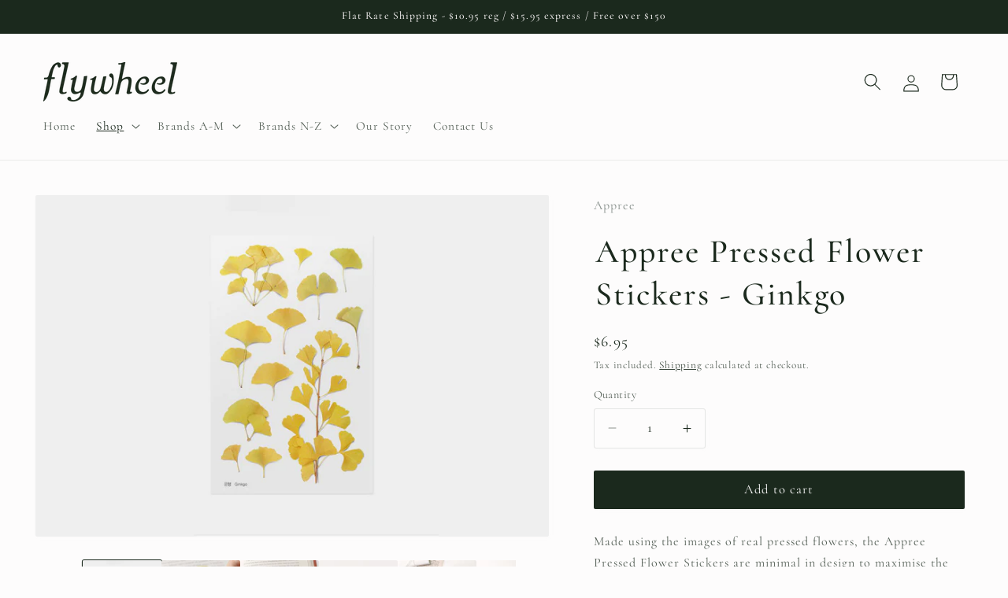

--- FILE ---
content_type: text/html; charset=utf-8
request_url: https://www.flywheel.net.au/collections/labels-stickers-tapes/products/appreepressedflowerstickers-ginkgo
body_size: 37680
content:
<!doctype html>
<html class="js" lang="en">
  <head>

<link href="//www.flywheel.net.au/cdn/shop/t/38/assets/beae.base.min.css?v=411895185291279701715904921" rel="stylesheet" type="text/css" media="all" />


    

    

<script src="//www.flywheel.net.au/cdn/shop/t/38/assets/beae.base.min.js?v=168300166772814899571715904921" defer="defer"></script><meta charset="utf-8">
    <meta http-equiv="X-UA-Compatible" content="IE=edge">
    <meta name="viewport" content="width=device-width,initial-scale=1">
    <meta name="theme-color" content="">
    <link rel="canonical" href="https://www.flywheel.net.au/products/appreepressedflowerstickers-ginkgo"><link rel="icon" type="image/png" href="//www.flywheel.net.au/cdn/shop/files/fw_fav_2.jpg?crop=center&height=32&v=1613579737&width=32"><link rel="preconnect" href="https://fonts.shopifycdn.com" crossorigin><title>
      Appree Pressed Flower Stickers - Ginkgo
 &ndash; Flywheel</title>

    
      <meta name="description" content="Made using the images of real pressed flowers, the Appree Pressed Flower Stickers are minimal in design to maximise the natural beauty that each flower or leaf portrays. These stickers can be used on an array of different surfaces, bringing a little bit of whimsy to any project. Made in Korea">
    

    

<meta property="og:site_name" content="Flywheel">
<meta property="og:url" content="https://www.flywheel.net.au/products/appreepressedflowerstickers-ginkgo">
<meta property="og:title" content="Appree Pressed Flower Stickers - Ginkgo">
<meta property="og:type" content="product">
<meta property="og:description" content="Made using the images of real pressed flowers, the Appree Pressed Flower Stickers are minimal in design to maximise the natural beauty that each flower or leaf portrays. These stickers can be used on an array of different surfaces, bringing a little bit of whimsy to any project. Made in Korea"><meta property="og:image" content="http://www.flywheel.net.au/cdn/shop/products/appree-korea-pressed-flower-stickers-ginkgo-6.jpg?v=1618034947">
  <meta property="og:image:secure_url" content="https://www.flywheel.net.au/cdn/shop/products/appree-korea-pressed-flower-stickers-ginkgo-6.jpg?v=1618034947">
  <meta property="og:image:width" content="1390">
  <meta property="og:image:height" content="927"><meta property="og:price:amount" content="6.95">
  <meta property="og:price:currency" content="AUD"><meta name="twitter:card" content="summary_large_image">
<meta name="twitter:title" content="Appree Pressed Flower Stickers - Ginkgo">
<meta name="twitter:description" content="Made using the images of real pressed flowers, the Appree Pressed Flower Stickers are minimal in design to maximise the natural beauty that each flower or leaf portrays. These stickers can be used on an array of different surfaces, bringing a little bit of whimsy to any project. Made in Korea">


    <script src="//www.flywheel.net.au/cdn/shop/t/38/assets/constants.js?v=58251544750838685771715686800" defer="defer"></script>
    <script src="//www.flywheel.net.au/cdn/shop/t/38/assets/pubsub.js?v=158357773527763999511715686800" defer="defer"></script>
    <script src="//www.flywheel.net.au/cdn/shop/t/38/assets/global.js?v=136628361274817707361715686800" defer="defer"></script><script src="//www.flywheel.net.au/cdn/shop/t/38/assets/animations.js?v=88693664871331136111715686799" defer="defer"></script><script>window.performance && window.performance.mark && window.performance.mark('shopify.content_for_header.start');</script><meta name="google-site-verification" content="gGk8H4utTyGzgDZH5fZwqL588CnuRW2mLSxlZmyJd4c">
<meta id="shopify-digital-wallet" name="shopify-digital-wallet" content="/24739709000/digital_wallets/dialog">
<meta name="shopify-checkout-api-token" content="ec8f6477e7ea946b820c99a87c1c31be">
<meta id="in-context-paypal-metadata" data-shop-id="24739709000" data-venmo-supported="false" data-environment="production" data-locale="en_US" data-paypal-v4="true" data-currency="AUD">
<link rel="alternate" type="application/json+oembed" href="https://www.flywheel.net.au/products/appreepressedflowerstickers-ginkgo.oembed">
<script async="async" src="/checkouts/internal/preloads.js?locale=en-AU"></script>
<link rel="preconnect" href="https://shop.app" crossorigin="anonymous">
<script async="async" src="https://shop.app/checkouts/internal/preloads.js?locale=en-AU&shop_id=24739709000" crossorigin="anonymous"></script>
<script id="apple-pay-shop-capabilities" type="application/json">{"shopId":24739709000,"countryCode":"AU","currencyCode":"AUD","merchantCapabilities":["supports3DS"],"merchantId":"gid:\/\/shopify\/Shop\/24739709000","merchantName":"Flywheel","requiredBillingContactFields":["postalAddress","email"],"requiredShippingContactFields":["postalAddress","email"],"shippingType":"shipping","supportedNetworks":["visa","masterCard","amex","jcb"],"total":{"type":"pending","label":"Flywheel","amount":"1.00"},"shopifyPaymentsEnabled":true,"supportsSubscriptions":true}</script>
<script id="shopify-features" type="application/json">{"accessToken":"ec8f6477e7ea946b820c99a87c1c31be","betas":["rich-media-storefront-analytics"],"domain":"www.flywheel.net.au","predictiveSearch":true,"shopId":24739709000,"locale":"en"}</script>
<script>var Shopify = Shopify || {};
Shopify.shop = "flywheel42.myshopify.com";
Shopify.locale = "en";
Shopify.currency = {"active":"AUD","rate":"1.0"};
Shopify.country = "AU";
Shopify.theme = {"name":"Working Craft - Version 14.0.0","id":135539916960,"schema_name":"Craft","schema_version":"14.0.0","theme_store_id":1368,"role":"main"};
Shopify.theme.handle = "null";
Shopify.theme.style = {"id":null,"handle":null};
Shopify.cdnHost = "www.flywheel.net.au/cdn";
Shopify.routes = Shopify.routes || {};
Shopify.routes.root = "/";</script>
<script type="module">!function(o){(o.Shopify=o.Shopify||{}).modules=!0}(window);</script>
<script>!function(o){function n(){var o=[];function n(){o.push(Array.prototype.slice.apply(arguments))}return n.q=o,n}var t=o.Shopify=o.Shopify||{};t.loadFeatures=n(),t.autoloadFeatures=n()}(window);</script>
<script>
  window.ShopifyPay = window.ShopifyPay || {};
  window.ShopifyPay.apiHost = "shop.app\/pay";
  window.ShopifyPay.redirectState = null;
</script>
<script id="shop-js-analytics" type="application/json">{"pageType":"product"}</script>
<script defer="defer" async type="module" src="//www.flywheel.net.au/cdn/shopifycloud/shop-js/modules/v2/client.init-shop-cart-sync_C5BV16lS.en.esm.js"></script>
<script defer="defer" async type="module" src="//www.flywheel.net.au/cdn/shopifycloud/shop-js/modules/v2/chunk.common_CygWptCX.esm.js"></script>
<script type="module">
  await import("//www.flywheel.net.au/cdn/shopifycloud/shop-js/modules/v2/client.init-shop-cart-sync_C5BV16lS.en.esm.js");
await import("//www.flywheel.net.au/cdn/shopifycloud/shop-js/modules/v2/chunk.common_CygWptCX.esm.js");

  window.Shopify.SignInWithShop?.initShopCartSync?.({"fedCMEnabled":true,"windoidEnabled":true});

</script>
<script>
  window.Shopify = window.Shopify || {};
  if (!window.Shopify.featureAssets) window.Shopify.featureAssets = {};
  window.Shopify.featureAssets['shop-js'] = {"shop-cart-sync":["modules/v2/client.shop-cart-sync_ZFArdW7E.en.esm.js","modules/v2/chunk.common_CygWptCX.esm.js"],"init-fed-cm":["modules/v2/client.init-fed-cm_CmiC4vf6.en.esm.js","modules/v2/chunk.common_CygWptCX.esm.js"],"shop-button":["modules/v2/client.shop-button_tlx5R9nI.en.esm.js","modules/v2/chunk.common_CygWptCX.esm.js"],"shop-cash-offers":["modules/v2/client.shop-cash-offers_DOA2yAJr.en.esm.js","modules/v2/chunk.common_CygWptCX.esm.js","modules/v2/chunk.modal_D71HUcav.esm.js"],"init-windoid":["modules/v2/client.init-windoid_sURxWdc1.en.esm.js","modules/v2/chunk.common_CygWptCX.esm.js"],"shop-toast-manager":["modules/v2/client.shop-toast-manager_ClPi3nE9.en.esm.js","modules/v2/chunk.common_CygWptCX.esm.js"],"init-shop-email-lookup-coordinator":["modules/v2/client.init-shop-email-lookup-coordinator_B8hsDcYM.en.esm.js","modules/v2/chunk.common_CygWptCX.esm.js"],"init-shop-cart-sync":["modules/v2/client.init-shop-cart-sync_C5BV16lS.en.esm.js","modules/v2/chunk.common_CygWptCX.esm.js"],"avatar":["modules/v2/client.avatar_BTnouDA3.en.esm.js"],"pay-button":["modules/v2/client.pay-button_FdsNuTd3.en.esm.js","modules/v2/chunk.common_CygWptCX.esm.js"],"init-customer-accounts":["modules/v2/client.init-customer-accounts_DxDtT_ad.en.esm.js","modules/v2/client.shop-login-button_C5VAVYt1.en.esm.js","modules/v2/chunk.common_CygWptCX.esm.js","modules/v2/chunk.modal_D71HUcav.esm.js"],"init-shop-for-new-customer-accounts":["modules/v2/client.init-shop-for-new-customer-accounts_ChsxoAhi.en.esm.js","modules/v2/client.shop-login-button_C5VAVYt1.en.esm.js","modules/v2/chunk.common_CygWptCX.esm.js","modules/v2/chunk.modal_D71HUcav.esm.js"],"shop-login-button":["modules/v2/client.shop-login-button_C5VAVYt1.en.esm.js","modules/v2/chunk.common_CygWptCX.esm.js","modules/v2/chunk.modal_D71HUcav.esm.js"],"init-customer-accounts-sign-up":["modules/v2/client.init-customer-accounts-sign-up_CPSyQ0Tj.en.esm.js","modules/v2/client.shop-login-button_C5VAVYt1.en.esm.js","modules/v2/chunk.common_CygWptCX.esm.js","modules/v2/chunk.modal_D71HUcav.esm.js"],"shop-follow-button":["modules/v2/client.shop-follow-button_Cva4Ekp9.en.esm.js","modules/v2/chunk.common_CygWptCX.esm.js","modules/v2/chunk.modal_D71HUcav.esm.js"],"checkout-modal":["modules/v2/client.checkout-modal_BPM8l0SH.en.esm.js","modules/v2/chunk.common_CygWptCX.esm.js","modules/v2/chunk.modal_D71HUcav.esm.js"],"lead-capture":["modules/v2/client.lead-capture_Bi8yE_yS.en.esm.js","modules/v2/chunk.common_CygWptCX.esm.js","modules/v2/chunk.modal_D71HUcav.esm.js"],"shop-login":["modules/v2/client.shop-login_D6lNrXab.en.esm.js","modules/v2/chunk.common_CygWptCX.esm.js","modules/v2/chunk.modal_D71HUcav.esm.js"],"payment-terms":["modules/v2/client.payment-terms_CZxnsJam.en.esm.js","modules/v2/chunk.common_CygWptCX.esm.js","modules/v2/chunk.modal_D71HUcav.esm.js"]};
</script>
<script>(function() {
  var isLoaded = false;
  function asyncLoad() {
    if (isLoaded) return;
    isLoaded = true;
    var urls = ["https:\/\/chimpstatic.com\/mcjs-connected\/js\/users\/df7aeabcd0c2af51f21878591\/7c05d41effab0f46300316bc0.js?shop=flywheel42.myshopify.com","https:\/\/storage.nfcube.com\/instafeed-2dd57d2ab7971d6f4c9f68cd007798e1.js?shop=flywheel42.myshopify.com"];
    for (var i = 0; i < urls.length; i++) {
      var s = document.createElement('script');
      s.type = 'text/javascript';
      s.async = true;
      s.src = urls[i];
      var x = document.getElementsByTagName('script')[0];
      x.parentNode.insertBefore(s, x);
    }
  };
  if(window.attachEvent) {
    window.attachEvent('onload', asyncLoad);
  } else {
    window.addEventListener('load', asyncLoad, false);
  }
})();</script>
<script id="__st">var __st={"a":24739709000,"offset":39600,"reqid":"d1ec82ae-8589-4281-86fe-d304edf474f6-1768688485","pageurl":"www.flywheel.net.au\/collections\/labels-stickers-tapes\/products\/appreepressedflowerstickers-ginkgo","u":"bfff1ca5faf1","p":"product","rtyp":"product","rid":6637062488224};</script>
<script>window.ShopifyPaypalV4VisibilityTracking = true;</script>
<script id="captcha-bootstrap">!function(){'use strict';const t='contact',e='account',n='new_comment',o=[[t,t],['blogs',n],['comments',n],[t,'customer']],c=[[e,'customer_login'],[e,'guest_login'],[e,'recover_customer_password'],[e,'create_customer']],r=t=>t.map((([t,e])=>`form[action*='/${t}']:not([data-nocaptcha='true']) input[name='form_type'][value='${e}']`)).join(','),a=t=>()=>t?[...document.querySelectorAll(t)].map((t=>t.form)):[];function s(){const t=[...o],e=r(t);return a(e)}const i='password',u='form_key',d=['recaptcha-v3-token','g-recaptcha-response','h-captcha-response',i],f=()=>{try{return window.sessionStorage}catch{return}},m='__shopify_v',_=t=>t.elements[u];function p(t,e,n=!1){try{const o=window.sessionStorage,c=JSON.parse(o.getItem(e)),{data:r}=function(t){const{data:e,action:n}=t;return t[m]||n?{data:e,action:n}:{data:t,action:n}}(c);for(const[e,n]of Object.entries(r))t.elements[e]&&(t.elements[e].value=n);n&&o.removeItem(e)}catch(o){console.error('form repopulation failed',{error:o})}}const l='form_type',E='cptcha';function T(t){t.dataset[E]=!0}const w=window,h=w.document,L='Shopify',v='ce_forms',y='captcha';let A=!1;((t,e)=>{const n=(g='f06e6c50-85a8-45c8-87d0-21a2b65856fe',I='https://cdn.shopify.com/shopifycloud/storefront-forms-hcaptcha/ce_storefront_forms_captcha_hcaptcha.v1.5.2.iife.js',D={infoText:'Protected by hCaptcha',privacyText:'Privacy',termsText:'Terms'},(t,e,n)=>{const o=w[L][v],c=o.bindForm;if(c)return c(t,g,e,D).then(n);var r;o.q.push([[t,g,e,D],n]),r=I,A||(h.body.append(Object.assign(h.createElement('script'),{id:'captcha-provider',async:!0,src:r})),A=!0)});var g,I,D;w[L]=w[L]||{},w[L][v]=w[L][v]||{},w[L][v].q=[],w[L][y]=w[L][y]||{},w[L][y].protect=function(t,e){n(t,void 0,e),T(t)},Object.freeze(w[L][y]),function(t,e,n,w,h,L){const[v,y,A,g]=function(t,e,n){const i=e?o:[],u=t?c:[],d=[...i,...u],f=r(d),m=r(i),_=r(d.filter((([t,e])=>n.includes(e))));return[a(f),a(m),a(_),s()]}(w,h,L),I=t=>{const e=t.target;return e instanceof HTMLFormElement?e:e&&e.form},D=t=>v().includes(t);t.addEventListener('submit',(t=>{const e=I(t);if(!e)return;const n=D(e)&&!e.dataset.hcaptchaBound&&!e.dataset.recaptchaBound,o=_(e),c=g().includes(e)&&(!o||!o.value);(n||c)&&t.preventDefault(),c&&!n&&(function(t){try{if(!f())return;!function(t){const e=f();if(!e)return;const n=_(t);if(!n)return;const o=n.value;o&&e.removeItem(o)}(t);const e=Array.from(Array(32),(()=>Math.random().toString(36)[2])).join('');!function(t,e){_(t)||t.append(Object.assign(document.createElement('input'),{type:'hidden',name:u})),t.elements[u].value=e}(t,e),function(t,e){const n=f();if(!n)return;const o=[...t.querySelectorAll(`input[type='${i}']`)].map((({name:t})=>t)),c=[...d,...o],r={};for(const[a,s]of new FormData(t).entries())c.includes(a)||(r[a]=s);n.setItem(e,JSON.stringify({[m]:1,action:t.action,data:r}))}(t,e)}catch(e){console.error('failed to persist form',e)}}(e),e.submit())}));const S=(t,e)=>{t&&!t.dataset[E]&&(n(t,e.some((e=>e===t))),T(t))};for(const o of['focusin','change'])t.addEventListener(o,(t=>{const e=I(t);D(e)&&S(e,y())}));const B=e.get('form_key'),M=e.get(l),P=B&&M;t.addEventListener('DOMContentLoaded',(()=>{const t=y();if(P)for(const e of t)e.elements[l].value===M&&p(e,B);[...new Set([...A(),...v().filter((t=>'true'===t.dataset.shopifyCaptcha))])].forEach((e=>S(e,t)))}))}(h,new URLSearchParams(w.location.search),n,t,e,['guest_login'])})(!0,!0)}();</script>
<script integrity="sha256-4kQ18oKyAcykRKYeNunJcIwy7WH5gtpwJnB7kiuLZ1E=" data-source-attribution="shopify.loadfeatures" defer="defer" src="//www.flywheel.net.au/cdn/shopifycloud/storefront/assets/storefront/load_feature-a0a9edcb.js" crossorigin="anonymous"></script>
<script crossorigin="anonymous" defer="defer" src="//www.flywheel.net.au/cdn/shopifycloud/storefront/assets/shopify_pay/storefront-65b4c6d7.js?v=20250812"></script>
<script data-source-attribution="shopify.dynamic_checkout.dynamic.init">var Shopify=Shopify||{};Shopify.PaymentButton=Shopify.PaymentButton||{isStorefrontPortableWallets:!0,init:function(){window.Shopify.PaymentButton.init=function(){};var t=document.createElement("script");t.src="https://www.flywheel.net.au/cdn/shopifycloud/portable-wallets/latest/portable-wallets.en.js",t.type="module",document.head.appendChild(t)}};
</script>
<script data-source-attribution="shopify.dynamic_checkout.buyer_consent">
  function portableWalletsHideBuyerConsent(e){var t=document.getElementById("shopify-buyer-consent"),n=document.getElementById("shopify-subscription-policy-button");t&&n&&(t.classList.add("hidden"),t.setAttribute("aria-hidden","true"),n.removeEventListener("click",e))}function portableWalletsShowBuyerConsent(e){var t=document.getElementById("shopify-buyer-consent"),n=document.getElementById("shopify-subscription-policy-button");t&&n&&(t.classList.remove("hidden"),t.removeAttribute("aria-hidden"),n.addEventListener("click",e))}window.Shopify?.PaymentButton&&(window.Shopify.PaymentButton.hideBuyerConsent=portableWalletsHideBuyerConsent,window.Shopify.PaymentButton.showBuyerConsent=portableWalletsShowBuyerConsent);
</script>
<script data-source-attribution="shopify.dynamic_checkout.cart.bootstrap">document.addEventListener("DOMContentLoaded",(function(){function t(){return document.querySelector("shopify-accelerated-checkout-cart, shopify-accelerated-checkout")}if(t())Shopify.PaymentButton.init();else{new MutationObserver((function(e,n){t()&&(Shopify.PaymentButton.init(),n.disconnect())})).observe(document.body,{childList:!0,subtree:!0})}}));
</script>
<link id="shopify-accelerated-checkout-styles" rel="stylesheet" media="screen" href="https://www.flywheel.net.au/cdn/shopifycloud/portable-wallets/latest/accelerated-checkout-backwards-compat.css" crossorigin="anonymous">
<style id="shopify-accelerated-checkout-cart">
        #shopify-buyer-consent {
  margin-top: 1em;
  display: inline-block;
  width: 100%;
}

#shopify-buyer-consent.hidden {
  display: none;
}

#shopify-subscription-policy-button {
  background: none;
  border: none;
  padding: 0;
  text-decoration: underline;
  font-size: inherit;
  cursor: pointer;
}

#shopify-subscription-policy-button::before {
  box-shadow: none;
}

      </style>
<script id="sections-script" data-sections="header" defer="defer" src="//www.flywheel.net.au/cdn/shop/t/38/compiled_assets/scripts.js?5214"></script>
<script>window.performance && window.performance.mark && window.performance.mark('shopify.content_for_header.end');</script>


    <style data-shopify>
      @font-face {
  font-family: Cormorant;
  font-weight: 400;
  font-style: normal;
  font-display: swap;
  src: url("//www.flywheel.net.au/cdn/fonts/cormorant/cormorant_n4.bd66e8e0031690b46374315bd1c15a17a8dcd450.woff2") format("woff2"),
       url("//www.flywheel.net.au/cdn/fonts/cormorant/cormorant_n4.e5604516683cb4cc166c001f2ff5f387255e3b45.woff") format("woff");
}

      @font-face {
  font-family: Cormorant;
  font-weight: 700;
  font-style: normal;
  font-display: swap;
  src: url("//www.flywheel.net.au/cdn/fonts/cormorant/cormorant_n7.c51184f59f7d2caf4999bcef8df2fc4fc4444aec.woff2") format("woff2"),
       url("//www.flywheel.net.au/cdn/fonts/cormorant/cormorant_n7.c9ca63ec9e4d37ba28b9518c6b06672c0f43cd49.woff") format("woff");
}

      @font-face {
  font-family: Cormorant;
  font-weight: 400;
  font-style: italic;
  font-display: swap;
  src: url("//www.flywheel.net.au/cdn/fonts/cormorant/cormorant_i4.0b95f138bb9694e184a2ebaf079dd59cf448e2d3.woff2") format("woff2"),
       url("//www.flywheel.net.au/cdn/fonts/cormorant/cormorant_i4.75684eb0a368d69688996f5f8e72c62747e6c249.woff") format("woff");
}

      @font-face {
  font-family: Cormorant;
  font-weight: 700;
  font-style: italic;
  font-display: swap;
  src: url("//www.flywheel.net.au/cdn/fonts/cormorant/cormorant_i7.fa6e55789218717259c80e332e32b03d0c0e36e1.woff2") format("woff2"),
       url("//www.flywheel.net.au/cdn/fonts/cormorant/cormorant_i7.b5766b6262212587af58cec3328f4ffbc7c29531.woff") format("woff");
}

      @font-face {
  font-family: Cormorant;
  font-weight: 500;
  font-style: normal;
  font-display: swap;
  src: url("//www.flywheel.net.au/cdn/fonts/cormorant/cormorant_n5.897f6a30ce53863d490505c0132c13f3a2107ba7.woff2") format("woff2"),
       url("//www.flywheel.net.au/cdn/fonts/cormorant/cormorant_n5.2886c5c58d0eba0663ec9f724d5eb310c99287bf.woff") format("woff");
}


      
        :root,
        .color-background-1 {
          --color-background: 253,252,252;
        
          --gradient-background: #fdfcfc;
        

        

        --color-foreground: 27,41,29;
        --color-background-contrast: 202,176,176;
        --color-shadow: 228,228,228;
        --color-button: 27,41,29;
        --color-button-text: 253,252,252;
        --color-secondary-button: 253,252,252;
        --color-secondary-button-text: 27,41,29;
        --color-link: 27,41,29;
        --color-badge-foreground: 27,41,29;
        --color-badge-background: 253,252,252;
        --color-badge-border: 27,41,29;
        --payment-terms-background-color: rgb(253 252 252);
      }
      
        
        .color-background-2 {
          --color-background: 253,252,252;
        
          --gradient-background: #fdfcfc;
        

        

        --color-foreground: 37,37,37;
        --color-background-contrast: 202,176,176;
        --color-shadow: 37,37,37;
        --color-button: 37,37,37;
        --color-button-text: 253,252,252;
        --color-secondary-button: 253,252,252;
        --color-secondary-button-text: 37,37,37;
        --color-link: 37,37,37;
        --color-badge-foreground: 37,37,37;
        --color-badge-background: 253,252,252;
        --color-badge-border: 37,37,37;
        --payment-terms-background-color: rgb(253 252 252);
      }
      
        
        .color-inverse {
          --color-background: 113,106,86;
        
          --gradient-background: #716a56;
        

        

        --color-foreground: 239,236,236;
        --color-background-contrast: 41,38,31;
        --color-shadow: 37,37,37;
        --color-button: 239,236,236;
        --color-button-text: 113,106,86;
        --color-secondary-button: 113,106,86;
        --color-secondary-button-text: 239,236,236;
        --color-link: 239,236,236;
        --color-badge-foreground: 239,236,236;
        --color-badge-background: 113,106,86;
        --color-badge-border: 239,236,236;
        --payment-terms-background-color: rgb(113 106 86);
      }
      
        
        .color-accent-1 {
          --color-background: 27,41,29;
        
          --gradient-background: #1b291d;
        

        

        --color-foreground: 239,236,236;
        --color-background-contrast: 37,56,40;
        --color-shadow: 27,41,29;
        --color-button: 239,236,236;
        --color-button-text: 27,41,29;
        --color-secondary-button: 27,41,29;
        --color-secondary-button-text: 239,236,236;
        --color-link: 239,236,236;
        --color-badge-foreground: 239,236,236;
        --color-badge-background: 27,41,29;
        --color-badge-border: 239,236,236;
        --payment-terms-background-color: rgb(27 41 29);
      }
      
        
        .color-accent-2 {
          --color-background: 63,81,71;
        
          --gradient-background: #3f5147;
        

        

        --color-foreground: 239,236,236;
        --color-background-contrast: 7,9,8;
        --color-shadow: 37,37,37;
        --color-button: 239,236,236;
        --color-button-text: 63,81,71;
        --color-secondary-button: 63,81,71;
        --color-secondary-button-text: 239,236,236;
        --color-link: 239,236,236;
        --color-badge-foreground: 239,236,236;
        --color-badge-background: 63,81,71;
        --color-badge-border: 239,236,236;
        --payment-terms-background-color: rgb(63 81 71);
      }
      

      body, .color-background-1, .color-background-2, .color-inverse, .color-accent-1, .color-accent-2 {
        color: rgba(var(--color-foreground), 0.75);
        background-color: rgb(var(--color-background));
      }

      :root {
        --font-body-family: Cormorant, serif;
        --font-body-style: normal;
        --font-body-weight: 400;
        --font-body-weight-bold: 700;

        --font-heading-family: Cormorant, serif;
        --font-heading-style: normal;
        --font-heading-weight: 500;

        --font-body-scale: 1.1;
        --font-heading-scale: 0.9545454545454546;

        --media-padding: px;
        --media-border-opacity: 0.1;
        --media-border-width: 0px;
        --media-radius: 2px;
        --media-shadow-opacity: 0.05;
        --media-shadow-horizontal-offset: 2px;
        --media-shadow-vertical-offset: 2px;
        --media-shadow-blur-radius: 5px;
        --media-shadow-visible: 1;

        --page-width: 120rem;
        --page-width-margin: 0rem;

        --product-card-image-padding: 0.0rem;
        --product-card-corner-radius: 0.2rem;
        --product-card-text-alignment: center;
        --product-card-border-width: 0.0rem;
        --product-card-border-opacity: 0.1;
        --product-card-shadow-opacity: 0.05;
        --product-card-shadow-visible: 1;
        --product-card-shadow-horizontal-offset: 0.2rem;
        --product-card-shadow-vertical-offset: 0.4rem;
        --product-card-shadow-blur-radius: 0.5rem;

        --collection-card-image-padding: 0.0rem;
        --collection-card-corner-radius: 0.2rem;
        --collection-card-text-alignment: left;
        --collection-card-border-width: 0.1rem;
        --collection-card-border-opacity: 0.1;
        --collection-card-shadow-opacity: 0.05;
        --collection-card-shadow-visible: 1;
        --collection-card-shadow-horizontal-offset: 0.2rem;
        --collection-card-shadow-vertical-offset: 0.2rem;
        --collection-card-shadow-blur-radius: 0.5rem;

        --blog-card-image-padding: 0.0rem;
        --blog-card-corner-radius: 0.2rem;
        --blog-card-text-alignment: left;
        --blog-card-border-width: 0.1rem;
        --blog-card-border-opacity: 0.1;
        --blog-card-shadow-opacity: 0.0;
        --blog-card-shadow-visible: 0;
        --blog-card-shadow-horizontal-offset: 0.2rem;
        --blog-card-shadow-vertical-offset: 0.2rem;
        --blog-card-shadow-blur-radius: 0.5rem;

        --badge-corner-radius: 0.2rem;

        --popup-border-width: 1px;
        --popup-border-opacity: 0.1;
        --popup-corner-radius: 2px;
        --popup-shadow-opacity: 0.05;
        --popup-shadow-horizontal-offset: 2px;
        --popup-shadow-vertical-offset: 2px;
        --popup-shadow-blur-radius: 5px;

        --drawer-border-width: 1px;
        --drawer-border-opacity: 0.1;
        --drawer-shadow-opacity: 0.05;
        --drawer-shadow-horizontal-offset: 2px;
        --drawer-shadow-vertical-offset: 2px;
        --drawer-shadow-blur-radius: 5px;

        --spacing-sections-desktop: 0px;
        --spacing-sections-mobile: 0px;

        --grid-desktop-vertical-spacing: 20px;
        --grid-desktop-horizontal-spacing: 20px;
        --grid-mobile-vertical-spacing: 10px;
        --grid-mobile-horizontal-spacing: 10px;

        --text-boxes-border-opacity: 0.1;
        --text-boxes-border-width: 0px;
        --text-boxes-radius: 2px;
        --text-boxes-shadow-opacity: 0.05;
        --text-boxes-shadow-visible: 1;
        --text-boxes-shadow-horizontal-offset: 0px;
        --text-boxes-shadow-vertical-offset: 2px;
        --text-boxes-shadow-blur-radius: 5px;

        --buttons-radius: 2px;
        --buttons-radius-outset: 2px;
        --buttons-border-width: 0px;
        --buttons-border-opacity: 1.0;
        --buttons-shadow-opacity: 0.05;
        --buttons-shadow-visible: 1;
        --buttons-shadow-horizontal-offset: 2px;
        --buttons-shadow-vertical-offset: 2px;
        --buttons-shadow-blur-radius: 5px;
        --buttons-border-offset: 0.3px;

        --inputs-radius: 2px;
        --inputs-border-width: 1px;
        --inputs-border-opacity: 0.1;
        --inputs-shadow-opacity: 0.05;
        --inputs-shadow-horizontal-offset: 2px;
        --inputs-margin-offset: 2px;
        --inputs-shadow-vertical-offset: 2px;
        --inputs-shadow-blur-radius: 5px;
        --inputs-radius-outset: 3px;

        --variant-pills-radius: 2px;
        --variant-pills-border-width: 1px;
        --variant-pills-border-opacity: 0.1;
        --variant-pills-shadow-opacity: 0.05;
        --variant-pills-shadow-horizontal-offset: 2px;
        --variant-pills-shadow-vertical-offset: 2px;
        --variant-pills-shadow-blur-radius: 5px;
      }

      *,
      *::before,
      *::after {
        box-sizing: inherit;
      }

      html {
        box-sizing: border-box;
        font-size: calc(var(--font-body-scale) * 62.5%);
        height: 100%;
      }

      body {
        display: grid;
        grid-template-rows: auto auto 1fr auto;
        grid-template-columns: 100%;
        min-height: 100%;
        margin: 0;
        font-size: 1.5rem;
        letter-spacing: 0.06rem;
        line-height: calc(1 + 0.8 / var(--font-body-scale));
        font-family: var(--font-body-family);
        font-style: var(--font-body-style);
        font-weight: var(--font-body-weight);
      }

      @media screen and (min-width: 750px) {
        body {
          font-size: 1.6rem;
        }
      }
    </style>

    <link href="//www.flywheel.net.au/cdn/shop/t/38/assets/base.css?v=183921814628809315491715857820" rel="stylesheet" type="text/css" media="all" />

      <link rel="preload" as="font" href="//www.flywheel.net.au/cdn/fonts/cormorant/cormorant_n4.bd66e8e0031690b46374315bd1c15a17a8dcd450.woff2" type="font/woff2" crossorigin>
      

      <link rel="preload" as="font" href="//www.flywheel.net.au/cdn/fonts/cormorant/cormorant_n5.897f6a30ce53863d490505c0132c13f3a2107ba7.woff2" type="font/woff2" crossorigin>
      
<link href="//www.flywheel.net.au/cdn/shop/t/38/assets/component-localization-form.css?v=120620094879297847921715686799" rel="stylesheet" type="text/css" media="all" />
      <script src="//www.flywheel.net.au/cdn/shop/t/38/assets/localization-form.js?v=169565320306168926741715686800" defer="defer"></script><link
        rel="stylesheet"
        href="//www.flywheel.net.au/cdn/shop/t/38/assets/component-predictive-search.css?v=118923337488134913561715686799"
        media="print"
        onload="this.media='all'"
      ><script>
      if (Shopify.designMode) {
        document.documentElement.classList.add('shopify-design-mode');
      }
    </script>

  <script src="https://ajax.googleapis.com/ajax/libs/jquery/3.4.1/jquery.min.js"></script>
  
  
            
                
            
<script src="https://cdn.shopify.com/extensions/019a4bd6-5189-7b1b-88e6-ae4214511ca1/vite-vue3-typescript-eslint-prettier-32/assets/main.js" type="text/javascript" defer="defer"></script>
<script src="https://cdn.shopify.com/extensions/fba4e3bc-e25a-4e56-abb3-4814a399c91e/mpo-multiple-product-options-10/assets/load-embedded-pio.js" type="text/javascript" defer="defer"></script>
<link href="https://monorail-edge.shopifysvc.com" rel="dns-prefetch">
<script>(function(){if ("sendBeacon" in navigator && "performance" in window) {try {var session_token_from_headers = performance.getEntriesByType('navigation')[0].serverTiming.find(x => x.name == '_s').description;} catch {var session_token_from_headers = undefined;}var session_cookie_matches = document.cookie.match(/_shopify_s=([^;]*)/);var session_token_from_cookie = session_cookie_matches && session_cookie_matches.length === 2 ? session_cookie_matches[1] : "";var session_token = session_token_from_headers || session_token_from_cookie || "";function handle_abandonment_event(e) {var entries = performance.getEntries().filter(function(entry) {return /monorail-edge.shopifysvc.com/.test(entry.name);});if (!window.abandonment_tracked && entries.length === 0) {window.abandonment_tracked = true;var currentMs = Date.now();var navigation_start = performance.timing.navigationStart;var payload = {shop_id: 24739709000,url: window.location.href,navigation_start,duration: currentMs - navigation_start,session_token,page_type: "product"};window.navigator.sendBeacon("https://monorail-edge.shopifysvc.com/v1/produce", JSON.stringify({schema_id: "online_store_buyer_site_abandonment/1.1",payload: payload,metadata: {event_created_at_ms: currentMs,event_sent_at_ms: currentMs}}));}}window.addEventListener('pagehide', handle_abandonment_event);}}());</script>
<script id="web-pixels-manager-setup">(function e(e,d,r,n,o){if(void 0===o&&(o={}),!Boolean(null===(a=null===(i=window.Shopify)||void 0===i?void 0:i.analytics)||void 0===a?void 0:a.replayQueue)){var i,a;window.Shopify=window.Shopify||{};var t=window.Shopify;t.analytics=t.analytics||{};var s=t.analytics;s.replayQueue=[],s.publish=function(e,d,r){return s.replayQueue.push([e,d,r]),!0};try{self.performance.mark("wpm:start")}catch(e){}var l=function(){var e={modern:/Edge?\/(1{2}[4-9]|1[2-9]\d|[2-9]\d{2}|\d{4,})\.\d+(\.\d+|)|Firefox\/(1{2}[4-9]|1[2-9]\d|[2-9]\d{2}|\d{4,})\.\d+(\.\d+|)|Chrom(ium|e)\/(9{2}|\d{3,})\.\d+(\.\d+|)|(Maci|X1{2}).+ Version\/(15\.\d+|(1[6-9]|[2-9]\d|\d{3,})\.\d+)([,.]\d+|)( \(\w+\)|)( Mobile\/\w+|) Safari\/|Chrome.+OPR\/(9{2}|\d{3,})\.\d+\.\d+|(CPU[ +]OS|iPhone[ +]OS|CPU[ +]iPhone|CPU IPhone OS|CPU iPad OS)[ +]+(15[._]\d+|(1[6-9]|[2-9]\d|\d{3,})[._]\d+)([._]\d+|)|Android:?[ /-](13[3-9]|1[4-9]\d|[2-9]\d{2}|\d{4,})(\.\d+|)(\.\d+|)|Android.+Firefox\/(13[5-9]|1[4-9]\d|[2-9]\d{2}|\d{4,})\.\d+(\.\d+|)|Android.+Chrom(ium|e)\/(13[3-9]|1[4-9]\d|[2-9]\d{2}|\d{4,})\.\d+(\.\d+|)|SamsungBrowser\/([2-9]\d|\d{3,})\.\d+/,legacy:/Edge?\/(1[6-9]|[2-9]\d|\d{3,})\.\d+(\.\d+|)|Firefox\/(5[4-9]|[6-9]\d|\d{3,})\.\d+(\.\d+|)|Chrom(ium|e)\/(5[1-9]|[6-9]\d|\d{3,})\.\d+(\.\d+|)([\d.]+$|.*Safari\/(?![\d.]+ Edge\/[\d.]+$))|(Maci|X1{2}).+ Version\/(10\.\d+|(1[1-9]|[2-9]\d|\d{3,})\.\d+)([,.]\d+|)( \(\w+\)|)( Mobile\/\w+|) Safari\/|Chrome.+OPR\/(3[89]|[4-9]\d|\d{3,})\.\d+\.\d+|(CPU[ +]OS|iPhone[ +]OS|CPU[ +]iPhone|CPU IPhone OS|CPU iPad OS)[ +]+(10[._]\d+|(1[1-9]|[2-9]\d|\d{3,})[._]\d+)([._]\d+|)|Android:?[ /-](13[3-9]|1[4-9]\d|[2-9]\d{2}|\d{4,})(\.\d+|)(\.\d+|)|Mobile Safari.+OPR\/([89]\d|\d{3,})\.\d+\.\d+|Android.+Firefox\/(13[5-9]|1[4-9]\d|[2-9]\d{2}|\d{4,})\.\d+(\.\d+|)|Android.+Chrom(ium|e)\/(13[3-9]|1[4-9]\d|[2-9]\d{2}|\d{4,})\.\d+(\.\d+|)|Android.+(UC? ?Browser|UCWEB|U3)[ /]?(15\.([5-9]|\d{2,})|(1[6-9]|[2-9]\d|\d{3,})\.\d+)\.\d+|SamsungBrowser\/(5\.\d+|([6-9]|\d{2,})\.\d+)|Android.+MQ{2}Browser\/(14(\.(9|\d{2,})|)|(1[5-9]|[2-9]\d|\d{3,})(\.\d+|))(\.\d+|)|K[Aa][Ii]OS\/(3\.\d+|([4-9]|\d{2,})\.\d+)(\.\d+|)/},d=e.modern,r=e.legacy,n=navigator.userAgent;return n.match(d)?"modern":n.match(r)?"legacy":"unknown"}(),u="modern"===l?"modern":"legacy",c=(null!=n?n:{modern:"",legacy:""})[u],f=function(e){return[e.baseUrl,"/wpm","/b",e.hashVersion,"modern"===e.buildTarget?"m":"l",".js"].join("")}({baseUrl:d,hashVersion:r,buildTarget:u}),m=function(e){var d=e.version,r=e.bundleTarget,n=e.surface,o=e.pageUrl,i=e.monorailEndpoint;return{emit:function(e){var a=e.status,t=e.errorMsg,s=(new Date).getTime(),l=JSON.stringify({metadata:{event_sent_at_ms:s},events:[{schema_id:"web_pixels_manager_load/3.1",payload:{version:d,bundle_target:r,page_url:o,status:a,surface:n,error_msg:t},metadata:{event_created_at_ms:s}}]});if(!i)return console&&console.warn&&console.warn("[Web Pixels Manager] No Monorail endpoint provided, skipping logging."),!1;try{return self.navigator.sendBeacon.bind(self.navigator)(i,l)}catch(e){}var u=new XMLHttpRequest;try{return u.open("POST",i,!0),u.setRequestHeader("Content-Type","text/plain"),u.send(l),!0}catch(e){return console&&console.warn&&console.warn("[Web Pixels Manager] Got an unhandled error while logging to Monorail."),!1}}}}({version:r,bundleTarget:l,surface:e.surface,pageUrl:self.location.href,monorailEndpoint:e.monorailEndpoint});try{o.browserTarget=l,function(e){var d=e.src,r=e.async,n=void 0===r||r,o=e.onload,i=e.onerror,a=e.sri,t=e.scriptDataAttributes,s=void 0===t?{}:t,l=document.createElement("script"),u=document.querySelector("head"),c=document.querySelector("body");if(l.async=n,l.src=d,a&&(l.integrity=a,l.crossOrigin="anonymous"),s)for(var f in s)if(Object.prototype.hasOwnProperty.call(s,f))try{l.dataset[f]=s[f]}catch(e){}if(o&&l.addEventListener("load",o),i&&l.addEventListener("error",i),u)u.appendChild(l);else{if(!c)throw new Error("Did not find a head or body element to append the script");c.appendChild(l)}}({src:f,async:!0,onload:function(){if(!function(){var e,d;return Boolean(null===(d=null===(e=window.Shopify)||void 0===e?void 0:e.analytics)||void 0===d?void 0:d.initialized)}()){var d=window.webPixelsManager.init(e)||void 0;if(d){var r=window.Shopify.analytics;r.replayQueue.forEach((function(e){var r=e[0],n=e[1],o=e[2];d.publishCustomEvent(r,n,o)})),r.replayQueue=[],r.publish=d.publishCustomEvent,r.visitor=d.visitor,r.initialized=!0}}},onerror:function(){return m.emit({status:"failed",errorMsg:"".concat(f," has failed to load")})},sri:function(e){var d=/^sha384-[A-Za-z0-9+/=]+$/;return"string"==typeof e&&d.test(e)}(c)?c:"",scriptDataAttributes:o}),m.emit({status:"loading"})}catch(e){m.emit({status:"failed",errorMsg:(null==e?void 0:e.message)||"Unknown error"})}}})({shopId: 24739709000,storefrontBaseUrl: "https://www.flywheel.net.au",extensionsBaseUrl: "https://extensions.shopifycdn.com/cdn/shopifycloud/web-pixels-manager",monorailEndpoint: "https://monorail-edge.shopifysvc.com/unstable/produce_batch",surface: "storefront-renderer",enabledBetaFlags: ["2dca8a86"],webPixelsConfigList: [{"id":"593002656","configuration":"{\"config\":\"{\\\"pixel_id\\\":\\\"G-0LMZF32SWD\\\",\\\"target_country\\\":\\\"AU\\\",\\\"gtag_events\\\":[{\\\"type\\\":\\\"begin_checkout\\\",\\\"action_label\\\":\\\"G-0LMZF32SWD\\\"},{\\\"type\\\":\\\"search\\\",\\\"action_label\\\":\\\"G-0LMZF32SWD\\\"},{\\\"type\\\":\\\"view_item\\\",\\\"action_label\\\":[\\\"G-0LMZF32SWD\\\",\\\"MC-65EE1BKPVE\\\"]},{\\\"type\\\":\\\"purchase\\\",\\\"action_label\\\":[\\\"G-0LMZF32SWD\\\",\\\"MC-65EE1BKPVE\\\"]},{\\\"type\\\":\\\"page_view\\\",\\\"action_label\\\":[\\\"G-0LMZF32SWD\\\",\\\"MC-65EE1BKPVE\\\"]},{\\\"type\\\":\\\"add_payment_info\\\",\\\"action_label\\\":\\\"G-0LMZF32SWD\\\"},{\\\"type\\\":\\\"add_to_cart\\\",\\\"action_label\\\":\\\"G-0LMZF32SWD\\\"}],\\\"enable_monitoring_mode\\\":false}\"}","eventPayloadVersion":"v1","runtimeContext":"OPEN","scriptVersion":"b2a88bafab3e21179ed38636efcd8a93","type":"APP","apiClientId":1780363,"privacyPurposes":[],"dataSharingAdjustments":{"protectedCustomerApprovalScopes":["read_customer_address","read_customer_email","read_customer_name","read_customer_personal_data","read_customer_phone"]}},{"id":"165576864","configuration":"{\"pixel_id\":\"472343217473758\",\"pixel_type\":\"facebook_pixel\",\"metaapp_system_user_token\":\"-\"}","eventPayloadVersion":"v1","runtimeContext":"OPEN","scriptVersion":"ca16bc87fe92b6042fbaa3acc2fbdaa6","type":"APP","apiClientId":2329312,"privacyPurposes":["ANALYTICS","MARKETING","SALE_OF_DATA"],"dataSharingAdjustments":{"protectedCustomerApprovalScopes":["read_customer_address","read_customer_email","read_customer_name","read_customer_personal_data","read_customer_phone"]}},{"id":"110035104","eventPayloadVersion":"v1","runtimeContext":"LAX","scriptVersion":"1","type":"CUSTOM","privacyPurposes":["ANALYTICS"],"name":"Google Analytics tag (migrated)"},{"id":"shopify-app-pixel","configuration":"{}","eventPayloadVersion":"v1","runtimeContext":"STRICT","scriptVersion":"0450","apiClientId":"shopify-pixel","type":"APP","privacyPurposes":["ANALYTICS","MARKETING"]},{"id":"shopify-custom-pixel","eventPayloadVersion":"v1","runtimeContext":"LAX","scriptVersion":"0450","apiClientId":"shopify-pixel","type":"CUSTOM","privacyPurposes":["ANALYTICS","MARKETING"]}],isMerchantRequest: false,initData: {"shop":{"name":"Flywheel","paymentSettings":{"currencyCode":"AUD"},"myshopifyDomain":"flywheel42.myshopify.com","countryCode":"AU","storefrontUrl":"https:\/\/www.flywheel.net.au"},"customer":null,"cart":null,"checkout":null,"productVariants":[{"price":{"amount":6.95,"currencyCode":"AUD"},"product":{"title":"Appree Pressed Flower Stickers - Ginkgo","vendor":"Appree","id":"6637062488224","untranslatedTitle":"Appree Pressed Flower Stickers - Ginkgo","url":"\/products\/appreepressedflowerstickers-ginkgo","type":"General"},"id":"39707377795232","image":{"src":"\/\/www.flywheel.net.au\/cdn\/shop\/products\/appree-korea-pressed-flower-stickers-ginkgo-6.jpg?v=1618034947"},"sku":"8809269839312","title":"Default Title","untranslatedTitle":"Default Title"}],"purchasingCompany":null},},"https://www.flywheel.net.au/cdn","fcfee988w5aeb613cpc8e4bc33m6693e112",{"modern":"","legacy":""},{"shopId":"24739709000","storefrontBaseUrl":"https:\/\/www.flywheel.net.au","extensionBaseUrl":"https:\/\/extensions.shopifycdn.com\/cdn\/shopifycloud\/web-pixels-manager","surface":"storefront-renderer","enabledBetaFlags":"[\"2dca8a86\"]","isMerchantRequest":"false","hashVersion":"fcfee988w5aeb613cpc8e4bc33m6693e112","publish":"custom","events":"[[\"page_viewed\",{}],[\"product_viewed\",{\"productVariant\":{\"price\":{\"amount\":6.95,\"currencyCode\":\"AUD\"},\"product\":{\"title\":\"Appree Pressed Flower Stickers - Ginkgo\",\"vendor\":\"Appree\",\"id\":\"6637062488224\",\"untranslatedTitle\":\"Appree Pressed Flower Stickers - Ginkgo\",\"url\":\"\/products\/appreepressedflowerstickers-ginkgo\",\"type\":\"General\"},\"id\":\"39707377795232\",\"image\":{\"src\":\"\/\/www.flywheel.net.au\/cdn\/shop\/products\/appree-korea-pressed-flower-stickers-ginkgo-6.jpg?v=1618034947\"},\"sku\":\"8809269839312\",\"title\":\"Default Title\",\"untranslatedTitle\":\"Default Title\"}}]]"});</script><script>
  window.ShopifyAnalytics = window.ShopifyAnalytics || {};
  window.ShopifyAnalytics.meta = window.ShopifyAnalytics.meta || {};
  window.ShopifyAnalytics.meta.currency = 'AUD';
  var meta = {"product":{"id":6637062488224,"gid":"gid:\/\/shopify\/Product\/6637062488224","vendor":"Appree","type":"General","handle":"appreepressedflowerstickers-ginkgo","variants":[{"id":39707377795232,"price":695,"name":"Appree Pressed Flower Stickers - Ginkgo","public_title":null,"sku":"8809269839312"}],"remote":false},"page":{"pageType":"product","resourceType":"product","resourceId":6637062488224,"requestId":"d1ec82ae-8589-4281-86fe-d304edf474f6-1768688485"}};
  for (var attr in meta) {
    window.ShopifyAnalytics.meta[attr] = meta[attr];
  }
</script>
<script class="analytics">
  (function () {
    var customDocumentWrite = function(content) {
      var jquery = null;

      if (window.jQuery) {
        jquery = window.jQuery;
      } else if (window.Checkout && window.Checkout.$) {
        jquery = window.Checkout.$;
      }

      if (jquery) {
        jquery('body').append(content);
      }
    };

    var hasLoggedConversion = function(token) {
      if (token) {
        return document.cookie.indexOf('loggedConversion=' + token) !== -1;
      }
      return false;
    }

    var setCookieIfConversion = function(token) {
      if (token) {
        var twoMonthsFromNow = new Date(Date.now());
        twoMonthsFromNow.setMonth(twoMonthsFromNow.getMonth() + 2);

        document.cookie = 'loggedConversion=' + token + '; expires=' + twoMonthsFromNow;
      }
    }

    var trekkie = window.ShopifyAnalytics.lib = window.trekkie = window.trekkie || [];
    if (trekkie.integrations) {
      return;
    }
    trekkie.methods = [
      'identify',
      'page',
      'ready',
      'track',
      'trackForm',
      'trackLink'
    ];
    trekkie.factory = function(method) {
      return function() {
        var args = Array.prototype.slice.call(arguments);
        args.unshift(method);
        trekkie.push(args);
        return trekkie;
      };
    };
    for (var i = 0; i < trekkie.methods.length; i++) {
      var key = trekkie.methods[i];
      trekkie[key] = trekkie.factory(key);
    }
    trekkie.load = function(config) {
      trekkie.config = config || {};
      trekkie.config.initialDocumentCookie = document.cookie;
      var first = document.getElementsByTagName('script')[0];
      var script = document.createElement('script');
      script.type = 'text/javascript';
      script.onerror = function(e) {
        var scriptFallback = document.createElement('script');
        scriptFallback.type = 'text/javascript';
        scriptFallback.onerror = function(error) {
                var Monorail = {
      produce: function produce(monorailDomain, schemaId, payload) {
        var currentMs = new Date().getTime();
        var event = {
          schema_id: schemaId,
          payload: payload,
          metadata: {
            event_created_at_ms: currentMs,
            event_sent_at_ms: currentMs
          }
        };
        return Monorail.sendRequest("https://" + monorailDomain + "/v1/produce", JSON.stringify(event));
      },
      sendRequest: function sendRequest(endpointUrl, payload) {
        // Try the sendBeacon API
        if (window && window.navigator && typeof window.navigator.sendBeacon === 'function' && typeof window.Blob === 'function' && !Monorail.isIos12()) {
          var blobData = new window.Blob([payload], {
            type: 'text/plain'
          });

          if (window.navigator.sendBeacon(endpointUrl, blobData)) {
            return true;
          } // sendBeacon was not successful

        } // XHR beacon

        var xhr = new XMLHttpRequest();

        try {
          xhr.open('POST', endpointUrl);
          xhr.setRequestHeader('Content-Type', 'text/plain');
          xhr.send(payload);
        } catch (e) {
          console.log(e);
        }

        return false;
      },
      isIos12: function isIos12() {
        return window.navigator.userAgent.lastIndexOf('iPhone; CPU iPhone OS 12_') !== -1 || window.navigator.userAgent.lastIndexOf('iPad; CPU OS 12_') !== -1;
      }
    };
    Monorail.produce('monorail-edge.shopifysvc.com',
      'trekkie_storefront_load_errors/1.1',
      {shop_id: 24739709000,
      theme_id: 135539916960,
      app_name: "storefront",
      context_url: window.location.href,
      source_url: "//www.flywheel.net.au/cdn/s/trekkie.storefront.cd680fe47e6c39ca5d5df5f0a32d569bc48c0f27.min.js"});

        };
        scriptFallback.async = true;
        scriptFallback.src = '//www.flywheel.net.au/cdn/s/trekkie.storefront.cd680fe47e6c39ca5d5df5f0a32d569bc48c0f27.min.js';
        first.parentNode.insertBefore(scriptFallback, first);
      };
      script.async = true;
      script.src = '//www.flywheel.net.au/cdn/s/trekkie.storefront.cd680fe47e6c39ca5d5df5f0a32d569bc48c0f27.min.js';
      first.parentNode.insertBefore(script, first);
    };
    trekkie.load(
      {"Trekkie":{"appName":"storefront","development":false,"defaultAttributes":{"shopId":24739709000,"isMerchantRequest":null,"themeId":135539916960,"themeCityHash":"17446384172349398924","contentLanguage":"en","currency":"AUD","eventMetadataId":"bb44f8e2-2346-4c0c-a46c-a7b762187619"},"isServerSideCookieWritingEnabled":true,"monorailRegion":"shop_domain","enabledBetaFlags":["65f19447"]},"Session Attribution":{},"S2S":{"facebookCapiEnabled":false,"source":"trekkie-storefront-renderer","apiClientId":580111}}
    );

    var loaded = false;
    trekkie.ready(function() {
      if (loaded) return;
      loaded = true;

      window.ShopifyAnalytics.lib = window.trekkie;

      var originalDocumentWrite = document.write;
      document.write = customDocumentWrite;
      try { window.ShopifyAnalytics.merchantGoogleAnalytics.call(this); } catch(error) {};
      document.write = originalDocumentWrite;

      window.ShopifyAnalytics.lib.page(null,{"pageType":"product","resourceType":"product","resourceId":6637062488224,"requestId":"d1ec82ae-8589-4281-86fe-d304edf474f6-1768688485","shopifyEmitted":true});

      var match = window.location.pathname.match(/checkouts\/(.+)\/(thank_you|post_purchase)/)
      var token = match? match[1]: undefined;
      if (!hasLoggedConversion(token)) {
        setCookieIfConversion(token);
        window.ShopifyAnalytics.lib.track("Viewed Product",{"currency":"AUD","variantId":39707377795232,"productId":6637062488224,"productGid":"gid:\/\/shopify\/Product\/6637062488224","name":"Appree Pressed Flower Stickers - Ginkgo","price":"6.95","sku":"8809269839312","brand":"Appree","variant":null,"category":"General","nonInteraction":true,"remote":false},undefined,undefined,{"shopifyEmitted":true});
      window.ShopifyAnalytics.lib.track("monorail:\/\/trekkie_storefront_viewed_product\/1.1",{"currency":"AUD","variantId":39707377795232,"productId":6637062488224,"productGid":"gid:\/\/shopify\/Product\/6637062488224","name":"Appree Pressed Flower Stickers - Ginkgo","price":"6.95","sku":"8809269839312","brand":"Appree","variant":null,"category":"General","nonInteraction":true,"remote":false,"referer":"https:\/\/www.flywheel.net.au\/collections\/labels-stickers-tapes\/products\/appreepressedflowerstickers-ginkgo"});
      }
    });


        var eventsListenerScript = document.createElement('script');
        eventsListenerScript.async = true;
        eventsListenerScript.src = "//www.flywheel.net.au/cdn/shopifycloud/storefront/assets/shop_events_listener-3da45d37.js";
        document.getElementsByTagName('head')[0].appendChild(eventsListenerScript);

})();</script>
  <script>
  if (!window.ga || (window.ga && typeof window.ga !== 'function')) {
    window.ga = function ga() {
      (window.ga.q = window.ga.q || []).push(arguments);
      if (window.Shopify && window.Shopify.analytics && typeof window.Shopify.analytics.publish === 'function') {
        window.Shopify.analytics.publish("ga_stub_called", {}, {sendTo: "google_osp_migration"});
      }
      console.error("Shopify's Google Analytics stub called with:", Array.from(arguments), "\nSee https://help.shopify.com/manual/promoting-marketing/pixels/pixel-migration#google for more information.");
    };
    if (window.Shopify && window.Shopify.analytics && typeof window.Shopify.analytics.publish === 'function') {
      window.Shopify.analytics.publish("ga_stub_initialized", {}, {sendTo: "google_osp_migration"});
    }
  }
</script>
<script
  defer
  src="https://www.flywheel.net.au/cdn/shopifycloud/perf-kit/shopify-perf-kit-3.0.4.min.js"
  data-application="storefront-renderer"
  data-shop-id="24739709000"
  data-render-region="gcp-us-central1"
  data-page-type="product"
  data-theme-instance-id="135539916960"
  data-theme-name="Craft"
  data-theme-version="14.0.0"
  data-monorail-region="shop_domain"
  data-resource-timing-sampling-rate="10"
  data-shs="true"
  data-shs-beacon="true"
  data-shs-export-with-fetch="true"
  data-shs-logs-sample-rate="1"
  data-shs-beacon-endpoint="https://www.flywheel.net.au/api/collect"
></script>
</head>

  <body class="gradient">
    <a class="skip-to-content-link button visually-hidden" href="#MainContent">
      Skip to content
    </a><!-- BEGIN sections: header-group -->
<div id="shopify-section-sections--16773844402336__announcement-bar" class="shopify-section shopify-section-group-header-group announcement-bar-section"><link href="//www.flywheel.net.au/cdn/shop/t/38/assets/component-slideshow.css?v=41568389003077754171715686799" rel="stylesheet" type="text/css" media="all" />
<link href="//www.flywheel.net.au/cdn/shop/t/38/assets/component-slider.css?v=14039311878856620671715686799" rel="stylesheet" type="text/css" media="all" />

  <link href="//www.flywheel.net.au/cdn/shop/t/38/assets/component-list-social.css?v=82040511286693184681715688715" rel="stylesheet" type="text/css" media="all" />


<div
  class="utility-bar color-accent-1 gradient utility-bar--bottom-border"
  
>
  <div class="page-width utility-bar__grid"><div
        class="announcement-bar"
        role="region"
        aria-label="Announcement"
        
      ><p class="announcement-bar__message h5">
            <span>Flat Rate Shipping - $10.95 reg / $15.95 express / Free over $150</span></p></div><div class="localization-wrapper">
</div>
  </div>
</div>


</div><div id="shopify-section-sections--16773844402336__header" class="shopify-section shopify-section-group-header-group section-header"><link rel="stylesheet" href="//www.flywheel.net.au/cdn/shop/t/38/assets/component-list-menu.css?v=151968516119678728991715686799" media="print" onload="this.media='all'">
<link rel="stylesheet" href="//www.flywheel.net.au/cdn/shop/t/38/assets/component-search.css?v=165164710990765432851715686799" media="print" onload="this.media='all'">
<link rel="stylesheet" href="//www.flywheel.net.au/cdn/shop/t/38/assets/component-menu-drawer.css?v=110695408305392539491715686799" media="print" onload="this.media='all'">
<link rel="stylesheet" href="//www.flywheel.net.au/cdn/shop/t/38/assets/component-cart-notification.css?v=54116361853792938221715686799" media="print" onload="this.media='all'">
<link rel="stylesheet" href="//www.flywheel.net.au/cdn/shop/t/38/assets/component-cart-items.css?v=127384614032664249911715686799" media="print" onload="this.media='all'"><link rel="stylesheet" href="//www.flywheel.net.au/cdn/shop/t/38/assets/component-price.css?v=70172745017360139101715686799" media="print" onload="this.media='all'"><link rel="stylesheet" href="//www.flywheel.net.au/cdn/shop/t/38/assets/component-mega-menu.css?v=10110889665867715061715686799" media="print" onload="this.media='all'"><style>
  header-drawer {
    justify-self: start;
    margin-left: -1.2rem;
  }@media screen and (min-width: 990px) {
      header-drawer {
        display: none;
      }
    }.menu-drawer-container {
    display: flex;
  }

  .list-menu {
    list-style: none;
    padding: 0;
    margin: 0;
  }

  .list-menu--inline {
    display: inline-flex;
    flex-wrap: wrap;
  }

  summary.list-menu__item {
    padding-right: 2.7rem;
  }

  .list-menu__item {
    display: flex;
    align-items: center;
    line-height: calc(1 + 0.3 / var(--font-body-scale));
  }

  .list-menu__item--link {
    text-decoration: none;
    padding-bottom: 1rem;
    padding-top: 1rem;
    line-height: calc(1 + 0.8 / var(--font-body-scale));
  }

  @media screen and (min-width: 750px) {
    .list-menu__item--link {
      padding-bottom: 0.5rem;
      padding-top: 0.5rem;
    }
  }
</style><style data-shopify>.header {
    padding: 14px 3rem 10px 3rem;
  }

  .section-header {
    position: sticky; /* This is for fixing a Safari z-index issue. PR #2147 */
    margin-bottom: 0px;
  }

  @media screen and (min-width: 750px) {
    .section-header {
      margin-bottom: 0px;
    }
  }

  @media screen and (min-width: 990px) {
    .header {
      padding-top: 28px;
      padding-bottom: 20px;
    }
  }</style><script src="//www.flywheel.net.au/cdn/shop/t/38/assets/details-disclosure.js?v=13653116266235556501715686800" defer="defer"></script>
<script src="//www.flywheel.net.au/cdn/shop/t/38/assets/details-modal.js?v=25581673532751508451715686800" defer="defer"></script>
<script src="//www.flywheel.net.au/cdn/shop/t/38/assets/cart-notification.js?v=133508293167896966491715686799" defer="defer"></script>
<script src="//www.flywheel.net.au/cdn/shop/t/38/assets/search-form.js?v=133129549252120666541715686800" defer="defer"></script><svg xmlns="http://www.w3.org/2000/svg" class="hidden">
  <symbol id="icon-search" viewbox="0 0 18 19" fill="none">
    <path fill-rule="evenodd" clip-rule="evenodd" d="M11.03 11.68A5.784 5.784 0 112.85 3.5a5.784 5.784 0 018.18 8.18zm.26 1.12a6.78 6.78 0 11.72-.7l5.4 5.4a.5.5 0 11-.71.7l-5.41-5.4z" fill="currentColor"/>
  </symbol>

  <symbol id="icon-reset" class="icon icon-close"  fill="none" viewBox="0 0 18 18" stroke="currentColor">
    <circle r="8.5" cy="9" cx="9" stroke-opacity="0.2"/>
    <path d="M6.82972 6.82915L1.17193 1.17097" stroke-linecap="round" stroke-linejoin="round" transform="translate(5 5)"/>
    <path d="M1.22896 6.88502L6.77288 1.11523" stroke-linecap="round" stroke-linejoin="round" transform="translate(5 5)"/>
  </symbol>

  <symbol id="icon-close" class="icon icon-close" fill="none" viewBox="0 0 18 17">
    <path d="M.865 15.978a.5.5 0 00.707.707l7.433-7.431 7.579 7.282a.501.501 0 00.846-.37.5.5 0 00-.153-.351L9.712 8.546l7.417-7.416a.5.5 0 10-.707-.708L8.991 7.853 1.413.573a.5.5 0 10-.693.72l7.563 7.268-7.418 7.417z" fill="currentColor">
  </symbol>
</svg><sticky-header data-sticky-type="on-scroll-up" class="header-wrapper color-background-1 gradient header-wrapper--border-bottom"><header class="header header--top-left header--mobile-center page-width header--has-menu header--has-social header--has-account">

<header-drawer data-breakpoint="tablet">
  <details id="Details-menu-drawer-container" class="menu-drawer-container">
    <summary
      class="header__icon header__icon--menu header__icon--summary link focus-inset"
      aria-label="Menu"
    >
      <span>
        <svg
  xmlns="http://www.w3.org/2000/svg"
  aria-hidden="true"
  focusable="false"
  class="icon icon-hamburger"
  fill="none"
  viewBox="0 0 18 16"
>
  <path d="M1 .5a.5.5 0 100 1h15.71a.5.5 0 000-1H1zM.5 8a.5.5 0 01.5-.5h15.71a.5.5 0 010 1H1A.5.5 0 01.5 8zm0 7a.5.5 0 01.5-.5h15.71a.5.5 0 010 1H1a.5.5 0 01-.5-.5z" fill="currentColor">
</svg>

        <svg
  xmlns="http://www.w3.org/2000/svg"
  aria-hidden="true"
  focusable="false"
  class="icon icon-close"
  fill="none"
  viewBox="0 0 18 17"
>
  <path d="M.865 15.978a.5.5 0 00.707.707l7.433-7.431 7.579 7.282a.501.501 0 00.846-.37.5.5 0 00-.153-.351L9.712 8.546l7.417-7.416a.5.5 0 10-.707-.708L8.991 7.853 1.413.573a.5.5 0 10-.693.72l7.563 7.268-7.418 7.417z" fill="currentColor">
</svg>

      </span>
    </summary>
    <div id="menu-drawer" class="gradient menu-drawer motion-reduce color-background-1">
      <div class="menu-drawer__inner-container">
        <div class="menu-drawer__navigation-container">
          <nav class="menu-drawer__navigation">
            <ul class="menu-drawer__menu has-submenu list-menu" role="list"><li><a
                      id="HeaderDrawer-home"
                      href="/"
                      class="menu-drawer__menu-item list-menu__item link link--text focus-inset"
                      
                    >
                      Home
                    </a></li><li><details id="Details-menu-drawer-menu-item-2">
                      <summary
                        id="HeaderDrawer-shop"
                        class="menu-drawer__menu-item list-menu__item link link--text focus-inset menu-drawer__menu-item--active"
                      >
                        Shop
                        <svg
  viewBox="0 0 14 10"
  fill="none"
  aria-hidden="true"
  focusable="false"
  class="icon icon-arrow"
  xmlns="http://www.w3.org/2000/svg"
>
  <path fill-rule="evenodd" clip-rule="evenodd" d="M8.537.808a.5.5 0 01.817-.162l4 4a.5.5 0 010 .708l-4 4a.5.5 0 11-.708-.708L11.793 5.5H1a.5.5 0 010-1h10.793L8.646 1.354a.5.5 0 01-.109-.546z" fill="currentColor">
</svg>

                        <svg aria-hidden="true" focusable="false" class="icon icon-caret" viewBox="0 0 10 6">
  <path fill-rule="evenodd" clip-rule="evenodd" d="M9.354.646a.5.5 0 00-.708 0L5 4.293 1.354.646a.5.5 0 00-.708.708l4 4a.5.5 0 00.708 0l4-4a.5.5 0 000-.708z" fill="currentColor">
</svg>

                      </summary>
                      <div
                        id="link-shop"
                        class="menu-drawer__submenu has-submenu gradient motion-reduce"
                        tabindex="-1"
                      >
                        <div class="menu-drawer__inner-submenu">
                          <button class="menu-drawer__close-button link link--text focus-inset" aria-expanded="true">
                            <svg
  viewBox="0 0 14 10"
  fill="none"
  aria-hidden="true"
  focusable="false"
  class="icon icon-arrow"
  xmlns="http://www.w3.org/2000/svg"
>
  <path fill-rule="evenodd" clip-rule="evenodd" d="M8.537.808a.5.5 0 01.817-.162l4 4a.5.5 0 010 .708l-4 4a.5.5 0 11-.708-.708L11.793 5.5H1a.5.5 0 010-1h10.793L8.646 1.354a.5.5 0 01-.109-.546z" fill="currentColor">
</svg>

                            Shop
                          </button>
                          <ul class="menu-drawer__menu list-menu" role="list" tabindex="-1"><li><a
                                    id="HeaderDrawer-shop-shop-all"
                                    href="/collections/all-products"
                                    class="menu-drawer__menu-item link link--text list-menu__item focus-inset"
                                    
                                  >
                                    Shop All
                                  </a></li><li><a
                                    id="HeaderDrawer-shop-gift-voucher"
                                    href="/collections/gift-voucher"
                                    class="menu-drawer__menu-item link link--text list-menu__item focus-inset"
                                    
                                  >
                                    Gift Voucher
                                  </a></li><li><a
                                    id="HeaderDrawer-shop-sale"
                                    href="/collections/sale"
                                    class="menu-drawer__menu-item link link--text list-menu__item focus-inset"
                                    
                                  >
                                    Sale
                                  </a></li><li><a
                                    id="HeaderDrawer-shop-van-diemans-ink-x-flywheel"
                                    href="/collections/van-diemans-ink-x-flywheel"
                                    class="menu-drawer__menu-item link link--text list-menu__item focus-inset"
                                    
                                  >
                                    Van Dieman&#39;s Ink x Flywheel
                                  </a></li><li><a
                                    id="HeaderDrawer-shop-2026-diaries-calendars"
                                    href="/collections/2026-diaries-calendars"
                                    class="menu-drawer__menu-item link link--text list-menu__item focus-inset"
                                    
                                  >
                                    2026 Diaries &amp; Calendars
                                  </a></li><li><a
                                    id="HeaderDrawer-shop-bookbinding"
                                    href="/collections/bookbinding"
                                    class="menu-drawer__menu-item link link--text list-menu__item focus-inset"
                                    
                                  >
                                    Bookbinding
                                  </a></li><li><a
                                    id="HeaderDrawer-shop-brass-accessories"
                                    href="/collections/brass-accessories"
                                    class="menu-drawer__menu-item link link--text list-menu__item focus-inset"
                                    
                                  >
                                    Brass Accessories
                                  </a></li><li><a
                                    id="HeaderDrawer-shop-calligraphy"
                                    href="/collections/calligraphy"
                                    class="menu-drawer__menu-item link link--text list-menu__item focus-inset"
                                    
                                  >
                                    Calligraphy
                                  </a></li><li><a
                                    id="HeaderDrawer-shop-desk-accessories"
                                    href="/collections/desk-accessories"
                                    class="menu-drawer__menu-item link link--text list-menu__item focus-inset"
                                    
                                  >
                                    Desk Accessories
                                  </a></li><li><a
                                    id="HeaderDrawer-shop-inks"
                                    href="/collections/inks"
                                    class="menu-drawer__menu-item link link--text list-menu__item focus-inset"
                                    
                                  >
                                    Inks
                                  </a></li><li><a
                                    id="HeaderDrawer-shop-labels-stickers-tapes"
                                    href="/collections/labels-stickers-tapes"
                                    class="menu-drawer__menu-item link link--text list-menu__item focus-inset"
                                    
                                  >
                                    Labels, Stickers &amp; Tapes
                                  </a></li><li><a
                                    id="HeaderDrawer-shop-leather-goods"
                                    href="/collections/leather-goods"
                                    class="menu-drawer__menu-item link link--text list-menu__item focus-inset"
                                    
                                  >
                                    Leather Goods
                                  </a></li><li><a
                                    id="HeaderDrawer-shop-letterpress-goods"
                                    href="/collections/letterpress-goods"
                                    class="menu-drawer__menu-item link link--text list-menu__item focus-inset"
                                    
                                  >
                                    Letterpress Goods
                                  </a></li><li><a
                                    id="HeaderDrawer-shop-notebooks-notepads"
                                    href="/collections/notebooks"
                                    class="menu-drawer__menu-item link link--text list-menu__item focus-inset"
                                    
                                  >
                                    Notebooks &amp; Notepads
                                  </a></li><li><a
                                    id="HeaderDrawer-shop-organise"
                                    href="/collections/organise"
                                    class="menu-drawer__menu-item link link--text list-menu__item focus-inset"
                                    
                                  >
                                    Organise
                                  </a></li><li><a
                                    id="HeaderDrawer-shop-paper-craft-posters-gift-wrap"
                                    href="/collections/gift-wrap"
                                    class="menu-drawer__menu-item link link--text list-menu__item focus-inset"
                                    
                                  >
                                    Paper Craft, Posters &amp; Gift Wrap
                                  </a></li><li><a
                                    id="HeaderDrawer-shop-pencils-drawing"
                                    href="/collections/pencils-drawing"
                                    class="menu-drawer__menu-item link link--text list-menu__item focus-inset"
                                    
                                  >
                                    Pencils &amp; Drawing
                                  </a></li><li><a
                                    id="HeaderDrawer-shop-pens-writing"
                                    href="/collections/pens-writing"
                                    class="menu-drawer__menu-item link link--text list-menu__item focus-inset"
                                    
                                  >
                                    Pens &amp; Writing
                                  </a></li><li><a
                                    id="HeaderDrawer-shop-puzzles-playing-cards-games"
                                    href="/collections/puzzles-playing-cards-games"
                                    class="menu-drawer__menu-item link link--text list-menu__item focus-inset"
                                    
                                  >
                                    Puzzles, Playing Cards &amp; Games
                                  </a></li><li><a
                                    id="HeaderDrawer-shop-ribbons-twines"
                                    href="/collections/ribbons-twines"
                                    class="menu-drawer__menu-item link link--text list-menu__item focus-inset"
                                    
                                  >
                                    Ribbons &amp; Twines
                                  </a></li><li><a
                                    id="HeaderDrawer-shop-scissors-tools"
                                    href="/collections/scissors-tools"
                                    class="menu-drawer__menu-item link link--text list-menu__item focus-inset"
                                    
                                  >
                                    Scissors &amp; Tools
                                  </a></li><li><a
                                    id="HeaderDrawer-shop-stamps-ink-pads"
                                    href="/collections/stamps-ink-pads"
                                    class="menu-drawer__menu-item link link--text list-menu__item focus-inset"
                                    
                                  >
                                    Stamps &amp; Ink Pads
                                  </a></li><li><a
                                    id="HeaderDrawer-shop-vintage-one-offs"
                                    href="/collections/vintage-one-offs"
                                    class="menu-drawer__menu-item link link--text list-menu__item focus-inset"
                                    
                                  >
                                    Vintage One-Offs
                                  </a></li><li><a
                                    id="HeaderDrawer-shop-wax-wax-seals"
                                    href="/collections/wax-wax-seals"
                                    class="menu-drawer__menu-item link link--text list-menu__item focus-inset"
                                    
                                  >
                                    Wax &amp; Wax Seals
                                  </a></li></ul>
                        </div>
                      </div>
                    </details></li><li><details id="Details-menu-drawer-menu-item-3">
                      <summary
                        id="HeaderDrawer-brands-a-m"
                        class="menu-drawer__menu-item list-menu__item link link--text focus-inset"
                      >
                        Brands A-M
                        <svg
  viewBox="0 0 14 10"
  fill="none"
  aria-hidden="true"
  focusable="false"
  class="icon icon-arrow"
  xmlns="http://www.w3.org/2000/svg"
>
  <path fill-rule="evenodd" clip-rule="evenodd" d="M8.537.808a.5.5 0 01.817-.162l4 4a.5.5 0 010 .708l-4 4a.5.5 0 11-.708-.708L11.793 5.5H1a.5.5 0 010-1h10.793L8.646 1.354a.5.5 0 01-.109-.546z" fill="currentColor">
</svg>

                        <svg aria-hidden="true" focusable="false" class="icon icon-caret" viewBox="0 0 10 6">
  <path fill-rule="evenodd" clip-rule="evenodd" d="M9.354.646a.5.5 0 00-.708 0L5 4.293 1.354.646a.5.5 0 00-.708.708l4 4a.5.5 0 00.708 0l4-4a.5.5 0 000-.708z" fill="currentColor">
</svg>

                      </summary>
                      <div
                        id="link-brands-a-m"
                        class="menu-drawer__submenu has-submenu gradient motion-reduce"
                        tabindex="-1"
                      >
                        <div class="menu-drawer__inner-submenu">
                          <button class="menu-drawer__close-button link link--text focus-inset" aria-expanded="true">
                            <svg
  viewBox="0 0 14 10"
  fill="none"
  aria-hidden="true"
  focusable="false"
  class="icon icon-arrow"
  xmlns="http://www.w3.org/2000/svg"
>
  <path fill-rule="evenodd" clip-rule="evenodd" d="M8.537.808a.5.5 0 01.817-.162l4 4a.5.5 0 010 .708l-4 4a.5.5 0 11-.708-.708L11.793 5.5H1a.5.5 0 010-1h10.793L8.646 1.354a.5.5 0 01-.109-.546z" fill="currentColor">
</svg>

                            Brands A-M
                          </button>
                          <ul class="menu-drawer__menu list-menu" role="list" tabindex="-1"><li><a
                                    id="HeaderDrawer-brands-a-m-amabro"
                                    href="/collections/amabro"
                                    class="menu-drawer__menu-item link link--text list-menu__item focus-inset"
                                    
                                  >
                                    Amabro
                                  </a></li><li><a
                                    id="HeaderDrawer-brands-a-m-another-studio"
                                    href="/collections/another-studio"
                                    class="menu-drawer__menu-item link link--text list-menu__item focus-inset"
                                    
                                  >
                                    Another Studio
                                  </a></li><li><a
                                    id="HeaderDrawer-brands-a-m-appree"
                                    href="/collections/appree"
                                    class="menu-drawer__menu-item link link--text list-menu__item focus-inset"
                                    
                                  >
                                    Appree
                                  </a></li><li><a
                                    id="HeaderDrawer-brands-a-m-archer-olive"
                                    href="/collections/archer-olive"
                                    class="menu-drawer__menu-item link link--text list-menu__item focus-inset"
                                    
                                  >
                                    Archer &amp; Olive
                                  </a></li><li><a
                                    id="HeaderDrawer-brands-a-m-art-of-play"
                                    href="/collections/art-of-play"
                                    class="menu-drawer__menu-item link link--text list-menu__item focus-inset"
                                    
                                  >
                                    Art of Play
                                  </a></li><li><a
                                    id="HeaderDrawer-brands-a-m-bespoke-letterpress"
                                    href="/collections/bespoke-letterpress"
                                    class="menu-drawer__menu-item link link--text list-menu__item focus-inset"
                                    
                                  >
                                    Bespoke Letterpress
                                  </a></li><li><a
                                    id="HeaderDrawer-brands-a-m-bgm"
                                    href="/collections/bgm"
                                    class="menu-drawer__menu-item link link--text list-menu__item focus-inset"
                                    
                                  >
                                    BGM
                                  </a></li><li><a
                                    id="HeaderDrawer-brands-a-m-blackwing"
                                    href="/collections/blackwing"
                                    class="menu-drawer__menu-item link link--text list-menu__item focus-inset"
                                    
                                  >
                                    Blackwing
                                  </a></li><li><a
                                    id="HeaderDrawer-brands-a-m-camel"
                                    href="/collections/camel"
                                    class="menu-drawer__menu-item link link--text list-menu__item focus-inset"
                                    
                                  >
                                    Camel
                                  </a></li><li><a
                                    id="HeaderDrawer-brands-a-m-cavallini"
                                    href="/collections/cavallini"
                                    class="menu-drawer__menu-item link link--text list-menu__item focus-inset"
                                    
                                  >
                                    Cavallini
                                  </a></li><li><a
                                    id="HeaderDrawer-brands-a-m-coliro"
                                    href="/collections/coliro"
                                    class="menu-drawer__menu-item link link--text list-menu__item focus-inset"
                                    
                                  >
                                    Coliro
                                  </a></li><li><a
                                    id="HeaderDrawer-brands-a-m-craft-boat"
                                    href="/collections/craft-boat"
                                    class="menu-drawer__menu-item link link--text list-menu__item focus-inset"
                                    
                                  >
                                    Craft Boat
                                  </a></li><li><a
                                    id="HeaderDrawer-brands-a-m-crown-mill"
                                    href="/collections/crown-mill"
                                    class="menu-drawer__menu-item link link--text list-menu__item focus-inset"
                                    
                                  >
                                    Crown Mill
                                  </a></li><li><a
                                    id="HeaderDrawer-brands-a-m-daymaker"
                                    href="/collections/daymaker"
                                    class="menu-drawer__menu-item link link--text list-menu__item focus-inset"
                                    
                                  >
                                    Daymaker
                                  </a></li><li><a
                                    id="HeaderDrawer-brands-a-m-decomposition-book"
                                    href="/collections/decomposition-book"
                                    class="menu-drawer__menu-item link link--text list-menu__item focus-inset"
                                    
                                  >
                                    Decomposition Book
                                  </a></li><li><a
                                    id="HeaderDrawer-brands-a-m-delfonics"
                                    href="/collections/delfonics"
                                    class="menu-drawer__menu-item link link--text list-menu__item focus-inset"
                                    
                                  >
                                    Delfonics
                                  </a></li><li><a
                                    id="HeaderDrawer-brands-a-m-diarge"
                                    href="/collections/diarge/diarge"
                                    class="menu-drawer__menu-item link link--text list-menu__item focus-inset"
                                    
                                  >
                                    Diarge
                                  </a></li><li><a
                                    id="HeaderDrawer-brands-a-m-e-m"
                                    href="/collections/e-m"
                                    class="menu-drawer__menu-item link link--text list-menu__item focus-inset"
                                    
                                  >
                                    E+M
                                  </a></li><li><a
                                    id="HeaderDrawer-brands-a-m-east-end-press"
                                    href="/collections/east-end-press"
                                    class="menu-drawer__menu-item link link--text list-menu__item focus-inset"
                                    
                                  >
                                    East End Press
                                  </a></li><li><a
                                    id="HeaderDrawer-brands-a-m-e-frances"
                                    href="/collections/e-frances"
                                    class="menu-drawer__menu-item link link--text list-menu__item focus-inset"
                                    
                                  >
                                    E. Frances
                                  </a></li><li><a
                                    id="HeaderDrawer-brands-a-m-father-rabbit"
                                    href="/collections/father-rabbit"
                                    class="menu-drawer__menu-item link link--text list-menu__item focus-inset"
                                    
                                  >
                                    Father Rabbit
                                  </a></li><li><a
                                    id="HeaderDrawer-brands-a-m-flywheel"
                                    href="/collections/flywheel"
                                    class="menu-drawer__menu-item link link--text list-menu__item focus-inset"
                                    
                                  >
                                    Flywheel
                                  </a></li><li><a
                                    id="HeaderDrawer-brands-a-m-galen-leather"
                                    href="/collections/galen-leather"
                                    class="menu-drawer__menu-item link link--text list-menu__item focus-inset"
                                    
                                  >
                                    Galen Leather
                                  </a></li><li><a
                                    id="HeaderDrawer-brands-a-m-garn-mehr"
                                    href="/collections/garn-mehr"
                                    class="menu-drawer__menu-item link link--text list-menu__item focus-inset"
                                    
                                  >
                                    Garn &amp; Mehr
                                  </a></li><li><a
                                    id="HeaderDrawer-brands-a-m-here-by-detail"
                                    href="/collections/here-by-detail"
                                    class="menu-drawer__menu-item link link--text list-menu__item focus-inset"
                                    
                                  >
                                    Here by Detail
                                  </a></li><li><a
                                    id="HeaderDrawer-brands-a-m-hero-arts"
                                    href="/collections/hero-arts"
                                    class="menu-drawer__menu-item link link--text list-menu__item focus-inset"
                                    
                                  >
                                    Hero Arts
                                  </a></li><li><a
                                    id="HeaderDrawer-brands-a-m-hightide"
                                    href="/collections/hightide"
                                    class="menu-drawer__menu-item link link--text list-menu__item focus-inset"
                                    
                                  >
                                    Hightide
                                  </a></li><li><a
                                    id="HeaderDrawer-brands-a-m-inky-co"
                                    href="/collections/inky-co"
                                    class="menu-drawer__menu-item link link--text list-menu__item focus-inset"
                                    
                                  >
                                    Inky Co
                                  </a></li><li><a
                                    id="HeaderDrawer-brands-a-m-ito-bindery"
                                    href="/collections/ito-bindery"
                                    class="menu-drawer__menu-item link link--text list-menu__item focus-inset"
                                    
                                  >
                                    Ito Bindery
                                  </a></li><li><a
                                    id="HeaderDrawer-brands-a-m-kakimori"
                                    href="/collections/kakimori"
                                    class="menu-drawer__menu-item link link--text list-menu__item focus-inset"
                                    
                                  >
                                    Kakimori
                                  </a></li><li><a
                                    id="HeaderDrawer-brands-a-m-kami"
                                    href="/collections/kami"
                                    class="menu-drawer__menu-item link link--text list-menu__item focus-inset"
                                    
                                  >
                                    Kami
                                  </a></li><li><a
                                    id="HeaderDrawer-brands-a-m-kartos"
                                    href="/collections/kartos"
                                    class="menu-drawer__menu-item link link--text list-menu__item focus-inset"
                                    
                                  >
                                    Kartos
                                  </a></li><li><a
                                    id="HeaderDrawer-brands-a-m-kaweco"
                                    href="/collections/kaweco"
                                    class="menu-drawer__menu-item link link--text list-menu__item focus-inset"
                                    
                                  >
                                    Kaweco
                                  </a></li><li><a
                                    id="HeaderDrawer-brands-a-m-khadi"
                                    href="/collections/khadi"
                                    class="menu-drawer__menu-item link link--text list-menu__item focus-inset"
                                    
                                  >
                                    Khadi
                                  </a></li><li><a
                                    id="HeaderDrawer-brands-a-m-ki-gu-mi"
                                    href="/collections/ki-gu-mi"
                                    class="menu-drawer__menu-item link link--text list-menu__item focus-inset"
                                    
                                  >
                                    Ki-Gu-Mi
                                  </a></li><li><a
                                    id="HeaderDrawer-brands-a-m-lamy"
                                    href="/collections/lamy"
                                    class="menu-drawer__menu-item link link--text list-menu__item focus-inset"
                                    
                                  >
                                    Lamy
                                  </a></li><li><a
                                    id="HeaderDrawer-brands-a-m-makers-cabinet"
                                    href="/collections/makers-cabinet"
                                    class="menu-drawer__menu-item link link--text list-menu__item focus-inset"
                                    
                                  >
                                    Makers Cabinet
                                  </a></li><li><a
                                    id="HeaderDrawer-brands-a-m-midori"
                                    href="/collections/midori"
                                    class="menu-drawer__menu-item link link--text list-menu__item focus-inset"
                                    
                                  >
                                    Midori
                                  </a></li><li><a
                                    id="HeaderDrawer-brands-a-m-migoals"
                                    href="/collections/migoals"
                                    class="menu-drawer__menu-item link link--text list-menu__item focus-inset"
                                    
                                  >
                                    MiGoals
                                  </a></li><li><a
                                    id="HeaderDrawer-brands-a-m-monahan"
                                    href="/collections/monahan"
                                    class="menu-drawer__menu-item link link--text list-menu__item focus-inset"
                                    
                                  >
                                    Monahan
                                  </a></li><li><a
                                    id="HeaderDrawer-brands-a-m-m-r"
                                    href="/collections/m-r"
                                    class="menu-drawer__menu-item link link--text list-menu__item focus-inset"
                                    
                                  >
                                    M+R
                                  </a></li><li><a
                                    id="HeaderDrawer-brands-a-m-mt-masking-tape"
                                    href="/collections/mt-masking-tape"
                                    class="menu-drawer__menu-item link link--text list-menu__item focus-inset"
                                    
                                  >
                                    MT Masking Tape
                                  </a></li></ul>
                        </div>
                      </div>
                    </details></li><li><details id="Details-menu-drawer-menu-item-4">
                      <summary
                        id="HeaderDrawer-brands-n-z"
                        class="menu-drawer__menu-item list-menu__item link link--text focus-inset"
                      >
                        Brands N-Z
                        <svg
  viewBox="0 0 14 10"
  fill="none"
  aria-hidden="true"
  focusable="false"
  class="icon icon-arrow"
  xmlns="http://www.w3.org/2000/svg"
>
  <path fill-rule="evenodd" clip-rule="evenodd" d="M8.537.808a.5.5 0 01.817-.162l4 4a.5.5 0 010 .708l-4 4a.5.5 0 11-.708-.708L11.793 5.5H1a.5.5 0 010-1h10.793L8.646 1.354a.5.5 0 01-.109-.546z" fill="currentColor">
</svg>

                        <svg aria-hidden="true" focusable="false" class="icon icon-caret" viewBox="0 0 10 6">
  <path fill-rule="evenodd" clip-rule="evenodd" d="M9.354.646a.5.5 0 00-.708 0L5 4.293 1.354.646a.5.5 0 00-.708.708l4 4a.5.5 0 00.708 0l4-4a.5.5 0 000-.708z" fill="currentColor">
</svg>

                      </summary>
                      <div
                        id="link-brands-n-z"
                        class="menu-drawer__submenu has-submenu gradient motion-reduce"
                        tabindex="-1"
                      >
                        <div class="menu-drawer__inner-submenu">
                          <button class="menu-drawer__close-button link link--text focus-inset" aria-expanded="true">
                            <svg
  viewBox="0 0 14 10"
  fill="none"
  aria-hidden="true"
  focusable="false"
  class="icon icon-arrow"
  xmlns="http://www.w3.org/2000/svg"
>
  <path fill-rule="evenodd" clip-rule="evenodd" d="M8.537.808a.5.5 0 01.817-.162l4 4a.5.5 0 010 .708l-4 4a.5.5 0 11-.708-.708L11.793 5.5H1a.5.5 0 010-1h10.793L8.646 1.354a.5.5 0 01-.109-.546z" fill="currentColor">
</svg>

                            Brands N-Z
                          </button>
                          <ul class="menu-drawer__menu list-menu" role="list" tabindex="-1"><li><a
                                    id="HeaderDrawer-brands-n-z-nordic-rooms"
                                    href="/collections/nordic-rooms"
                                    class="menu-drawer__menu-item link link--text list-menu__item focus-inset"
                                    
                                  >
                                    Nordic Rooms
                                  </a></li><li><a
                                    id="HeaderDrawer-brands-n-z-ohto"
                                    href="/collections/ohto"
                                    class="menu-drawer__menu-item link link--text list-menu__item focus-inset"
                                    
                                  >
                                    OHTO
                                  </a></li><li><a
                                    id="HeaderDrawer-brands-n-z-orbitkey"
                                    href="/collections/orbitkey"
                                    class="menu-drawer__menu-item link link--text list-menu__item focus-inset"
                                    
                                  >
                                    Orbitkey
                                  </a></li><li><a
                                    id="HeaderDrawer-brands-n-z-palawa-pigments"
                                    href="/collections/palawa-pigments"
                                    class="menu-drawer__menu-item link link--text list-menu__item focus-inset"
                                    
                                  >
                                    Palawa Pigments
                                  </a></li><li><a
                                    id="HeaderDrawer-brands-n-z-paperblanks"
                                    href="/collections/paperblanks"
                                    class="menu-drawer__menu-item link link--text list-menu__item focus-inset"
                                    
                                  >
                                    Paperblanks
                                  </a></li><li><a
                                    id="HeaderDrawer-brands-n-z-papernthought"
                                    href="/collections/papernthought"
                                    class="menu-drawer__menu-item link link--text list-menu__item focus-inset"
                                    
                                  >
                                    PaperNthought
                                  </a></li><li><a
                                    id="HeaderDrawer-brands-n-z-paperphine"
                                    href="/collections/paperphine"
                                    class="menu-drawer__menu-item link link--text list-menu__item focus-inset"
                                    
                                  >
                                    Paperphine
                                  </a></li><li><a
                                    id="HeaderDrawer-brands-n-z-penco"
                                    href="/collections/penco"
                                    class="menu-drawer__menu-item link link--text list-menu__item focus-inset"
                                    
                                  >
                                    Penco
                                  </a></li><li><a
                                    id="HeaderDrawer-brands-n-z-pepin-press"
                                    href="/collections/pepin-press"
                                    class="menu-drawer__menu-item link link--text list-menu__item focus-inset"
                                    
                                  >
                                    Pepin Press
                                  </a></li><li><a
                                    id="HeaderDrawer-brands-n-z-perlenfischer"
                                    href="/collections/perlenfischer"
                                    class="menu-drawer__menu-item link link--text list-menu__item focus-inset"
                                    
                                  >
                                    Perlenfischer
                                  </a></li><li><a
                                    id="HeaderDrawer-brands-n-z-pie-international"
                                    href="/collections/pie-international"
                                    class="menu-drawer__menu-item link link--text list-menu__item focus-inset"
                                    
                                  >
                                    Pie International
                                  </a></li><li><a
                                    id="HeaderDrawer-brands-n-z-pigeon-posted"
                                    href="/collections/pigeon-posted"
                                    class="menu-drawer__menu-item link link--text list-menu__item focus-inset"
                                    
                                  >
                                    Pigeon Posted
                                  </a></li><li><a
                                    id="HeaderDrawer-brands-n-z-pilot"
                                    href="/collections/pilot"
                                    class="menu-drawer__menu-item link link--text list-menu__item focus-inset"
                                    
                                  >
                                    Pilot
                                  </a></li><li><a
                                    id="HeaderDrawer-brands-n-z-printworks"
                                    href="/collections/printworks"
                                    class="menu-drawer__menu-item link link--text list-menu__item focus-inset"
                                    
                                  >
                                    Printworks
                                  </a></li><li><a
                                    id="HeaderDrawer-brands-n-z-raleigh-paper"
                                    href="/collections/raleigh-paper"
                                    class="menu-drawer__menu-item link link--text list-menu__item focus-inset"
                                    
                                  >
                                    Raleigh Paper
                                  </a></li><li><a
                                    id="HeaderDrawer-brands-n-z-robert-oster"
                                    href="/collections/robert-oster"
                                    class="menu-drawer__menu-item link link--text list-menu__item focus-inset"
                                    
                                  >
                                    Robert Oster
                                  </a></li><li><a
                                    id="HeaderDrawer-brands-n-z-rossi-1931"
                                    href="/collections/rossi-1931"
                                    class="menu-drawer__menu-item link link--text list-menu__item focus-inset"
                                    
                                  >
                                    Rossi 1931
                                  </a></li><li><a
                                    id="HeaderDrawer-brands-n-z-sajou"
                                    href="/collections/sajou"
                                    class="menu-drawer__menu-item link link--text list-menu__item focus-inset"
                                    
                                  >
                                    Sajou
                                  </a></li><li><a
                                    id="HeaderDrawer-brands-n-z-season-paper"
                                    href="/collections/season-paper"
                                    class="menu-drawer__menu-item link link--text list-menu__item focus-inset"
                                    
                                  >
                                    Season Paper
                                  </a></li><li><a
                                    id="HeaderDrawer-brands-n-z-sennelier"
                                    href="/collections/sennelier"
                                    class="menu-drawer__menu-item link link--text list-menu__item focus-inset"
                                    
                                  >
                                    Sennelier
                                  </a></li><li><a
                                    id="HeaderDrawer-brands-n-z-slow-design"
                                    href="/collections/slow-design"
                                    class="menu-drawer__menu-item link link--text list-menu__item focus-inset"
                                    
                                  >
                                    Slow Design
                                  </a></li><li><a
                                    id="HeaderDrawer-brands-n-z-stamptitude"
                                    href="/collections/stamptitude"
                                    class="menu-drawer__menu-item link link--text list-menu__item focus-inset"
                                    
                                  >
                                    Stamptitude
                                  </a></li><li><a
                                    id="HeaderDrawer-brands-n-z-stempel-jazz"
                                    href="/collections/stempel-jazz"
                                    class="menu-drawer__menu-item link link--text list-menu__item focus-inset"
                                    
                                  >
                                    Stempel Jazz
                                  </a></li><li><a
                                    id="HeaderDrawer-brands-n-z-studio-carta"
                                    href="/collections/studio-carta"
                                    class="menu-drawer__menu-item link link--text list-menu__item focus-inset"
                                    
                                  >
                                    Studio Carta
                                  </a></li><li><a
                                    id="HeaderDrawer-brands-n-z-ta-d"
                                    href="/collections/ta-d"
                                    class="menu-drawer__menu-item link link--text list-menu__item focus-inset"
                                    
                                  >
                                    TA+d
                                  </a></li><li><a
                                    id="HeaderDrawer-brands-n-z-theory11"
                                    href="/collections/theory11"
                                    class="menu-drawer__menu-item link link--text list-menu__item focus-inset"
                                    
                                  >
                                    Theory11
                                  </a></li><li><a
                                    id="HeaderDrawer-brands-n-z-travelers-company"
                                    href="/collections/travelers-company"
                                    class="menu-drawer__menu-item link link--text list-menu__item focus-inset"
                                    
                                  >
                                    Traveler&#39;s Company
                                  </a></li><li><a
                                    id="HeaderDrawer-brands-n-z-tsukineko"
                                    href="/collections/tsukineko"
                                    class="menu-drawer__menu-item link link--text list-menu__item focus-inset"
                                    
                                  >
                                    Tsukineko
                                  </a></li><li><a
                                    id="HeaderDrawer-brands-n-z-twsbi"
                                    href="/collections/twsbi"
                                    class="menu-drawer__menu-item link link--text list-menu__item focus-inset"
                                    
                                  >
                                    TWSBI
                                  </a></li><li><a
                                    id="HeaderDrawer-brands-n-z-van-diemans-ink"
                                    href="/collections/van-diemans-ink"
                                    class="menu-drawer__menu-item link link--text list-menu__item focus-inset"
                                    
                                  >
                                    Van Dieman&#39;s Ink
                                  </a></li><li><a
                                    id="HeaderDrawer-brands-n-z-vandoros"
                                    href="/collections/vandoros"
                                    class="menu-drawer__menu-item link link--text list-menu__item focus-inset"
                                    
                                  >
                                    Vandoros
                                  </a></li><li><a
                                    id="HeaderDrawer-brands-n-z-washi"
                                    href="/collections/washi"
                                    class="menu-drawer__menu-item link link--text list-menu__item focus-inset"
                                    
                                  >
                                    Washi
                                  </a></li><li><a
                                    id="HeaderDrawer-brands-n-z-write-to-me"
                                    href="/collections/write-to-me"
                                    class="menu-drawer__menu-item link link--text list-menu__item focus-inset"
                                    
                                  >
                                    Write To Me
                                  </a></li><li><a
                                    id="HeaderDrawer-brands-n-z-written-word-calligraphy"
                                    href="/collections/written-word"
                                    class="menu-drawer__menu-item link link--text list-menu__item focus-inset"
                                    
                                  >
                                    Written Word Calligraphy
                                  </a></li><li><a
                                    id="HeaderDrawer-brands-n-z-ws-game-company"
                                    href="/collections/ws-game-company"
                                    class="menu-drawer__menu-item link link--text list-menu__item focus-inset"
                                    
                                  >
                                    WS Game Company
                                  </a></li><li><a
                                    id="HeaderDrawer-brands-n-z-ystudio"
                                    href="/collections/ystudio"
                                    class="menu-drawer__menu-item link link--text list-menu__item focus-inset"
                                    
                                  >
                                    YStudio
                                  </a></li><li><a
                                    id="HeaderDrawer-brands-n-z-zenith"
                                    href="/collections/zenith"
                                    class="menu-drawer__menu-item link link--text list-menu__item focus-inset"
                                    
                                  >
                                    Zenith
                                  </a></li><li><a
                                    id="HeaderDrawer-brands-n-z-zetta-florence"
                                    href="/collections/zetta-florence"
                                    class="menu-drawer__menu-item link link--text list-menu__item focus-inset"
                                    
                                  >
                                    Zetta Florence
                                  </a></li><li><a
                                    id="HeaderDrawer-brands-n-z-zillers"
                                    href="/collections/zillers"
                                    class="menu-drawer__menu-item link link--text list-menu__item focus-inset"
                                    
                                  >
                                    Zillers
                                  </a></li></ul>
                        </div>
                      </div>
                    </details></li><li><a
                      id="HeaderDrawer-our-story"
                      href="/pages/our-story"
                      class="menu-drawer__menu-item list-menu__item link link--text focus-inset"
                      
                    >
                      Our Story
                    </a></li><li><a
                      id="HeaderDrawer-contact-us"
                      href="/pages/contact"
                      class="menu-drawer__menu-item list-menu__item link link--text focus-inset"
                      
                    >
                      Contact Us
                    </a></li></ul>
          </nav>
          <div class="menu-drawer__utility-links"><a
                href="/account/login"
                class="menu-drawer__account link focus-inset h5 medium-hide large-up-hide"
              >
                <account-icon><svg
  xmlns="http://www.w3.org/2000/svg"
  aria-hidden="true"
  focusable="false"
  class="icon icon-account"
  fill="none"
  viewBox="0 0 18 19"
>
  <path fill-rule="evenodd" clip-rule="evenodd" d="M6 4.5a3 3 0 116 0 3 3 0 01-6 0zm3-4a4 4 0 100 8 4 4 0 000-8zm5.58 12.15c1.12.82 1.83 2.24 1.91 4.85H1.51c.08-2.6.79-4.03 1.9-4.85C4.66 11.75 6.5 11.5 9 11.5s4.35.26 5.58 1.15zM9 10.5c-2.5 0-4.65.24-6.17 1.35C1.27 12.98.5 14.93.5 18v.5h17V18c0-3.07-.77-5.02-2.33-6.15-1.52-1.1-3.67-1.35-6.17-1.35z" fill="currentColor">
</svg>

</account-icon>Log in</a><div class="menu-drawer__localization header-localization"><localization-form><form method="post" action="/localization" id="HeaderCountryMobileForm" accept-charset="UTF-8" class="localization-form" enctype="multipart/form-data"><input type="hidden" name="form_type" value="localization" /><input type="hidden" name="utf8" value="✓" /><input type="hidden" name="_method" value="put" /><input type="hidden" name="return_to" value="/collections/labels-stickers-tapes/products/appreepressedflowerstickers-ginkgo" /><div>
                        <h2 class="visually-hidden" id="HeaderCountryMobileLabel">
                          Country/region
                        </h2>

<div class="disclosure">
  <button
    type="button"
    class="disclosure__button localization-form__select localization-selector link link--text caption-large"
    aria-expanded="false"
    aria-controls="HeaderCountryMobile-country-results"
    aria-describedby="HeaderCountryMobileLabel"
  >
    <span>Australia |
      AUD
      $</span>
    <svg aria-hidden="true" focusable="false" class="icon icon-caret" viewBox="0 0 10 6">
  <path fill-rule="evenodd" clip-rule="evenodd" d="M9.354.646a.5.5 0 00-.708 0L5 4.293 1.354.646a.5.5 0 00-.708.708l4 4a.5.5 0 00.708 0l4-4a.5.5 0 000-.708z" fill="currentColor">
</svg>

  </button>
  <div class="disclosure__list-wrapper country-selector" hidden>
    <div class="country-filter country-filter--no-padding">
      
      <button
        class="country-selector__close-button button--small link"
        type="button"
        aria-label="Close"
      >
        <svg
  xmlns="http://www.w3.org/2000/svg"
  aria-hidden="true"
  focusable="false"
  class="icon icon-close"
  fill="none"
  viewBox="0 0 18 17"
>
  <path d="M.865 15.978a.5.5 0 00.707.707l7.433-7.431 7.579 7.282a.501.501 0 00.846-.37.5.5 0 00-.153-.351L9.712 8.546l7.417-7.416a.5.5 0 10-.707-.708L8.991 7.853 1.413.573a.5.5 0 10-.693.72l7.563 7.268-7.418 7.417z" fill="currentColor">
</svg>

      </button>
    </div>
    <div id="sr-country-search-results" class="visually-hidden" aria-live="polite"></div>
    <div
      class="disclosure__list country-selector__list"
      id="HeaderCountryMobile-country-results"
    >
      
      <ul role="list" class="list-unstyled countries"><li class="disclosure__item" tabindex="-1">
            <a
              class="link link--text disclosure__link caption-large focus-inset"
              href="#"
              
                aria-current="true"
              
              data-value="AU"
              id="Australia"
            >
              <span
                
              ><svg
  class="icon icon-checkmark"
  aria-hidden="true"
  focusable="false"
  xmlns="http://www.w3.org/2000/svg"
  viewBox="0 0 12 9"
  fill="none"
>
  <path fill-rule="evenodd" clip-rule="evenodd" d="M11.35.643a.5.5 0 01.006.707l-6.77 6.886a.5.5 0 01-.719-.006L.638 4.845a.5.5 0 11.724-.69l2.872 3.011 6.41-6.517a.5.5 0 01.707-.006h-.001z" fill="currentColor"/>
</svg>
</span>
              <span class="country">Australia</span>
              <span class="localization-form__currency motion-reduce hidden">
                AUD
                $</span>
            </a>
          </li><li class="disclosure__item" tabindex="-1">
            <a
              class="link link--text disclosure__link caption-large focus-inset"
              href="#"
              
              data-value="CA"
              id="Canada"
            >
              <span
                
                  class="visibility-hidden"
                
              ><svg
  class="icon icon-checkmark"
  aria-hidden="true"
  focusable="false"
  xmlns="http://www.w3.org/2000/svg"
  viewBox="0 0 12 9"
  fill="none"
>
  <path fill-rule="evenodd" clip-rule="evenodd" d="M11.35.643a.5.5 0 01.006.707l-6.77 6.886a.5.5 0 01-.719-.006L.638 4.845a.5.5 0 11.724-.69l2.872 3.011 6.41-6.517a.5.5 0 01.707-.006h-.001z" fill="currentColor"/>
</svg>
</span>
              <span class="country">Canada</span>
              <span class="localization-form__currency motion-reduce hidden">
                AUD
                $</span>
            </a>
          </li><li class="disclosure__item" tabindex="-1">
            <a
              class="link link--text disclosure__link caption-large focus-inset"
              href="#"
              
              data-value="JP"
              id="Japan"
            >
              <span
                
                  class="visibility-hidden"
                
              ><svg
  class="icon icon-checkmark"
  aria-hidden="true"
  focusable="false"
  xmlns="http://www.w3.org/2000/svg"
  viewBox="0 0 12 9"
  fill="none"
>
  <path fill-rule="evenodd" clip-rule="evenodd" d="M11.35.643a.5.5 0 01.006.707l-6.77 6.886a.5.5 0 01-.719-.006L.638 4.845a.5.5 0 11.724-.69l2.872 3.011 6.41-6.517a.5.5 0 01.707-.006h-.001z" fill="currentColor"/>
</svg>
</span>
              <span class="country">Japan</span>
              <span class="localization-form__currency motion-reduce hidden">
                AUD
                $</span>
            </a>
          </li><li class="disclosure__item" tabindex="-1">
            <a
              class="link link--text disclosure__link caption-large focus-inset"
              href="#"
              
              data-value="NZ"
              id="New Zealand"
            >
              <span
                
                  class="visibility-hidden"
                
              ><svg
  class="icon icon-checkmark"
  aria-hidden="true"
  focusable="false"
  xmlns="http://www.w3.org/2000/svg"
  viewBox="0 0 12 9"
  fill="none"
>
  <path fill-rule="evenodd" clip-rule="evenodd" d="M11.35.643a.5.5 0 01.006.707l-6.77 6.886a.5.5 0 01-.719-.006L.638 4.845a.5.5 0 11.724-.69l2.872 3.011 6.41-6.517a.5.5 0 01.707-.006h-.001z" fill="currentColor"/>
</svg>
</span>
              <span class="country">New Zealand</span>
              <span class="localization-form__currency motion-reduce hidden">
                AUD
                $</span>
            </a>
          </li><li class="disclosure__item" tabindex="-1">
            <a
              class="link link--text disclosure__link caption-large focus-inset"
              href="#"
              
              data-value="GB"
              id="United Kingdom"
            >
              <span
                
                  class="visibility-hidden"
                
              ><svg
  class="icon icon-checkmark"
  aria-hidden="true"
  focusable="false"
  xmlns="http://www.w3.org/2000/svg"
  viewBox="0 0 12 9"
  fill="none"
>
  <path fill-rule="evenodd" clip-rule="evenodd" d="M11.35.643a.5.5 0 01.006.707l-6.77 6.886a.5.5 0 01-.719-.006L.638 4.845a.5.5 0 11.724-.69l2.872 3.011 6.41-6.517a.5.5 0 01.707-.006h-.001z" fill="currentColor"/>
</svg>
</span>
              <span class="country">United Kingdom</span>
              <span class="localization-form__currency motion-reduce hidden">
                AUD
                $</span>
            </a>
          </li><li class="disclosure__item" tabindex="-1">
            <a
              class="link link--text disclosure__link caption-large focus-inset"
              href="#"
              
              data-value="US"
              id="United States"
            >
              <span
                
                  class="visibility-hidden"
                
              ><svg
  class="icon icon-checkmark"
  aria-hidden="true"
  focusable="false"
  xmlns="http://www.w3.org/2000/svg"
  viewBox="0 0 12 9"
  fill="none"
>
  <path fill-rule="evenodd" clip-rule="evenodd" d="M11.35.643a.5.5 0 01.006.707l-6.77 6.886a.5.5 0 01-.719-.006L.638 4.845a.5.5 0 11.724-.69l2.872 3.011 6.41-6.517a.5.5 0 01.707-.006h-.001z" fill="currentColor"/>
</svg>
</span>
              <span class="country">United States</span>
              <span class="localization-form__currency motion-reduce hidden">
                AUD
                $</span>
            </a>
          </li></ul>
    </div>
  </div>
  <div class="country-selector__overlay"></div>
</div>
<input type="hidden" name="country_code" value="AU">
</div></form></localization-form>
                
</div><ul class="list list-social list-unstyled" role="list"><li class="list-social__item">
                  <a href="https://www.facebook.com/flywheeltas" class="list-social__link link"><svg aria-hidden="true" focusable="false" class="icon icon-facebook" viewBox="0 0 20 20">
  <path fill="currentColor" d="M18 10.049C18 5.603 14.419 2 10 2c-4.419 0-8 3.603-8 8.049C2 14.067 4.925 17.396 8.75 18v-5.624H6.719v-2.328h2.03V8.275c0-2.017 1.195-3.132 3.023-3.132.874 0 1.79.158 1.79.158v1.98h-1.009c-.994 0-1.303.621-1.303 1.258v1.51h2.219l-.355 2.326H11.25V18c3.825-.604 6.75-3.933 6.75-7.951Z"/>
</svg>
<span class="visually-hidden">Facebook</span>
                  </a>
                </li><li class="list-social__item">
                  <a href="https://www.instagram.com/flywheel_tasmania/" class="list-social__link link"><svg aria-hidden="true" focusable="false" class="icon icon-instagram" viewBox="0 0 20 20">
  <path fill="currentColor" fill-rule="evenodd" d="M13.23 3.492c-.84-.037-1.096-.046-3.23-.046-2.144 0-2.39.01-3.238.055-.776.027-1.195.164-1.487.273a2.43 2.43 0 0 0-.912.593 2.486 2.486 0 0 0-.602.922c-.11.282-.238.702-.274 1.486-.046.84-.046 1.095-.046 3.23 0 2.134.01 2.39.046 3.229.004.51.097 1.016.274 1.495.145.365.319.639.602.913.282.282.538.456.92.602.474.176.974.268 1.479.273.848.046 1.103.046 3.238.046 2.134 0 2.39-.01 3.23-.046.784-.036 1.203-.164 1.486-.273.374-.146.648-.329.921-.602.283-.283.447-.548.602-.922.177-.476.27-.979.274-1.486.037-.84.046-1.095.046-3.23 0-2.134-.01-2.39-.055-3.229-.027-.784-.164-1.204-.274-1.495a2.43 2.43 0 0 0-.593-.913 2.604 2.604 0 0 0-.92-.602c-.284-.11-.703-.237-1.488-.273ZM6.697 2.05c.857-.036 1.131-.045 3.302-.045 1.1-.014 2.202.001 3.302.045.664.014 1.321.14 1.943.374a3.968 3.968 0 0 1 1.414.922c.41.397.728.88.93 1.414.23.622.354 1.279.365 1.942C18 7.56 18 7.824 18 10.005c0 2.17-.01 2.444-.046 3.292-.036.858-.173 1.442-.374 1.943-.2.53-.474.976-.92 1.423a3.896 3.896 0 0 1-1.415.922c-.51.191-1.095.337-1.943.374-.857.036-1.122.045-3.302.045-2.171 0-2.445-.009-3.302-.055-.849-.027-1.432-.164-1.943-.364a4.152 4.152 0 0 1-1.414-.922 4.128 4.128 0 0 1-.93-1.423c-.183-.51-.329-1.085-.365-1.943C2.009 12.45 2 12.167 2 10.004c0-2.161 0-2.435.055-3.302.027-.848.164-1.432.365-1.942a4.44 4.44 0 0 1 .92-1.414 4.18 4.18 0 0 1 1.415-.93c.51-.183 1.094-.33 1.943-.366Zm.427 4.806a4.105 4.105 0 1 1 5.805 5.805 4.105 4.105 0 0 1-5.805-5.805Zm1.882 5.371a2.668 2.668 0 1 0 2.042-4.93 2.668 2.668 0 0 0-2.042 4.93Zm5.922-5.942a.958.958 0 1 1-1.355-1.355.958.958 0 0 1 1.355 1.355Z" clip-rule="evenodd"/>
</svg>
<span class="visually-hidden">Instagram</span>
                  </a>
                </li></ul>
          </div>
        </div>
      </div>
    </div>
  </details>
</header-drawer>
<a href="/" class="header__heading-link link link--text focus-inset"><div class="header__heading-logo-wrapper">
                
                <img src="//www.flywheel.net.au/cdn/shop/files/flywheel-logo-new_280fe054-604a-41b3-b3c2-80223c771aa8.png?v=1702873756&amp;width=600" alt="Flywheel" srcset="//www.flywheel.net.au/cdn/shop/files/flywheel-logo-new_280fe054-604a-41b3-b3c2-80223c771aa8.png?v=1702873756&amp;width=170 170w, //www.flywheel.net.au/cdn/shop/files/flywheel-logo-new_280fe054-604a-41b3-b3c2-80223c771aa8.png?v=1702873756&amp;width=255 255w, //www.flywheel.net.au/cdn/shop/files/flywheel-logo-new_280fe054-604a-41b3-b3c2-80223c771aa8.png?v=1702873756&amp;width=340 340w" width="170" height="49.5155352672655" loading="eager" class="header__heading-logo motion-reduce" sizes="(max-width: 340px) 50vw, 170px">
              </div></a>

<nav class="header__inline-menu">
  <ul class="list-menu list-menu--inline" role="list"><li><a
            id="HeaderMenu-home"
            href="/"
            class="header__menu-item list-menu__item link link--text focus-inset"
            
          >
            <span
            >Home</span>
          </a></li><li><header-menu>
            <details id="Details-HeaderMenu-2" class="mega-menu">
              <summary
                id="HeaderMenu-shop"
                class="header__menu-item list-menu__item link focus-inset"
              >
                <span
                    class="header__active-menu-item"
                  
                >Shop</span>
                <svg aria-hidden="true" focusable="false" class="icon icon-caret" viewBox="0 0 10 6">
  <path fill-rule="evenodd" clip-rule="evenodd" d="M9.354.646a.5.5 0 00-.708 0L5 4.293 1.354.646a.5.5 0 00-.708.708l4 4a.5.5 0 00.708 0l4-4a.5.5 0 000-.708z" fill="currentColor">
</svg>

              </summary>
              <div
                id="MegaMenu-Content-2"
                class="mega-menu__content color-background-1 gradient motion-reduce global-settings-popup"
                tabindex="-1"
              >
                <ul
                  class="mega-menu__list page-width mega-menu__list--condensed"
                  role="list"
                ><li>
                      <a
                        id="HeaderMenu-shop-shop-all"
                        href="/collections/all-products"
                        class="mega-menu__link mega-menu__link--level-2 link"
                        
                      >
                        Shop All
                      </a></li><li>
                      <a
                        id="HeaderMenu-shop-gift-voucher"
                        href="/collections/gift-voucher"
                        class="mega-menu__link mega-menu__link--level-2 link"
                        
                      >
                        Gift Voucher
                      </a></li><li>
                      <a
                        id="HeaderMenu-shop-sale"
                        href="/collections/sale"
                        class="mega-menu__link mega-menu__link--level-2 link"
                        
                      >
                        Sale
                      </a></li><li>
                      <a
                        id="HeaderMenu-shop-van-diemans-ink-x-flywheel"
                        href="/collections/van-diemans-ink-x-flywheel"
                        class="mega-menu__link mega-menu__link--level-2 link"
                        
                      >
                        Van Dieman&#39;s Ink x Flywheel
                      </a></li><li>
                      <a
                        id="HeaderMenu-shop-2026-diaries-calendars"
                        href="/collections/2026-diaries-calendars"
                        class="mega-menu__link mega-menu__link--level-2 link"
                        
                      >
                        2026 Diaries &amp; Calendars
                      </a></li><li>
                      <a
                        id="HeaderMenu-shop-bookbinding"
                        href="/collections/bookbinding"
                        class="mega-menu__link mega-menu__link--level-2 link"
                        
                      >
                        Bookbinding
                      </a></li><li>
                      <a
                        id="HeaderMenu-shop-brass-accessories"
                        href="/collections/brass-accessories"
                        class="mega-menu__link mega-menu__link--level-2 link"
                        
                      >
                        Brass Accessories
                      </a></li><li>
                      <a
                        id="HeaderMenu-shop-calligraphy"
                        href="/collections/calligraphy"
                        class="mega-menu__link mega-menu__link--level-2 link"
                        
                      >
                        Calligraphy
                      </a></li><li>
                      <a
                        id="HeaderMenu-shop-desk-accessories"
                        href="/collections/desk-accessories"
                        class="mega-menu__link mega-menu__link--level-2 link"
                        
                      >
                        Desk Accessories
                      </a></li><li>
                      <a
                        id="HeaderMenu-shop-inks"
                        href="/collections/inks"
                        class="mega-menu__link mega-menu__link--level-2 link"
                        
                      >
                        Inks
                      </a></li><li>
                      <a
                        id="HeaderMenu-shop-labels-stickers-tapes"
                        href="/collections/labels-stickers-tapes"
                        class="mega-menu__link mega-menu__link--level-2 link"
                        
                      >
                        Labels, Stickers &amp; Tapes
                      </a></li><li>
                      <a
                        id="HeaderMenu-shop-leather-goods"
                        href="/collections/leather-goods"
                        class="mega-menu__link mega-menu__link--level-2 link"
                        
                      >
                        Leather Goods
                      </a></li><li>
                      <a
                        id="HeaderMenu-shop-letterpress-goods"
                        href="/collections/letterpress-goods"
                        class="mega-menu__link mega-menu__link--level-2 link"
                        
                      >
                        Letterpress Goods
                      </a></li><li>
                      <a
                        id="HeaderMenu-shop-notebooks-notepads"
                        href="/collections/notebooks"
                        class="mega-menu__link mega-menu__link--level-2 link"
                        
                      >
                        Notebooks &amp; Notepads
                      </a></li><li>
                      <a
                        id="HeaderMenu-shop-organise"
                        href="/collections/organise"
                        class="mega-menu__link mega-menu__link--level-2 link"
                        
                      >
                        Organise
                      </a></li><li>
                      <a
                        id="HeaderMenu-shop-paper-craft-posters-gift-wrap"
                        href="/collections/gift-wrap"
                        class="mega-menu__link mega-menu__link--level-2 link"
                        
                      >
                        Paper Craft, Posters &amp; Gift Wrap
                      </a></li><li>
                      <a
                        id="HeaderMenu-shop-pencils-drawing"
                        href="/collections/pencils-drawing"
                        class="mega-menu__link mega-menu__link--level-2 link"
                        
                      >
                        Pencils &amp; Drawing
                      </a></li><li>
                      <a
                        id="HeaderMenu-shop-pens-writing"
                        href="/collections/pens-writing"
                        class="mega-menu__link mega-menu__link--level-2 link"
                        
                      >
                        Pens &amp; Writing
                      </a></li><li>
                      <a
                        id="HeaderMenu-shop-puzzles-playing-cards-games"
                        href="/collections/puzzles-playing-cards-games"
                        class="mega-menu__link mega-menu__link--level-2 link"
                        
                      >
                        Puzzles, Playing Cards &amp; Games
                      </a></li><li>
                      <a
                        id="HeaderMenu-shop-ribbons-twines"
                        href="/collections/ribbons-twines"
                        class="mega-menu__link mega-menu__link--level-2 link"
                        
                      >
                        Ribbons &amp; Twines
                      </a></li><li>
                      <a
                        id="HeaderMenu-shop-scissors-tools"
                        href="/collections/scissors-tools"
                        class="mega-menu__link mega-menu__link--level-2 link"
                        
                      >
                        Scissors &amp; Tools
                      </a></li><li>
                      <a
                        id="HeaderMenu-shop-stamps-ink-pads"
                        href="/collections/stamps-ink-pads"
                        class="mega-menu__link mega-menu__link--level-2 link"
                        
                      >
                        Stamps &amp; Ink Pads
                      </a></li><li>
                      <a
                        id="HeaderMenu-shop-vintage-one-offs"
                        href="/collections/vintage-one-offs"
                        class="mega-menu__link mega-menu__link--level-2 link"
                        
                      >
                        Vintage One-Offs
                      </a></li><li>
                      <a
                        id="HeaderMenu-shop-wax-wax-seals"
                        href="/collections/wax-wax-seals"
                        class="mega-menu__link mega-menu__link--level-2 link"
                        
                      >
                        Wax &amp; Wax Seals
                      </a></li></ul>
              </div>
            </details>
          </header-menu></li><li><header-menu>
            <details id="Details-HeaderMenu-3" class="mega-menu">
              <summary
                id="HeaderMenu-brands-a-m"
                class="header__menu-item list-menu__item link focus-inset"
              >
                <span
                >Brands A-M</span>
                <svg aria-hidden="true" focusable="false" class="icon icon-caret" viewBox="0 0 10 6">
  <path fill-rule="evenodd" clip-rule="evenodd" d="M9.354.646a.5.5 0 00-.708 0L5 4.293 1.354.646a.5.5 0 00-.708.708l4 4a.5.5 0 00.708 0l4-4a.5.5 0 000-.708z" fill="currentColor">
</svg>

              </summary>
              <div
                id="MegaMenu-Content-3"
                class="mega-menu__content color-background-1 gradient motion-reduce global-settings-popup"
                tabindex="-1"
              >
                <ul
                  class="mega-menu__list page-width mega-menu__list--condensed"
                  role="list"
                ><li>
                      <a
                        id="HeaderMenu-brands-a-m-amabro"
                        href="/collections/amabro"
                        class="mega-menu__link mega-menu__link--level-2 link"
                        
                      >
                        Amabro
                      </a></li><li>
                      <a
                        id="HeaderMenu-brands-a-m-another-studio"
                        href="/collections/another-studio"
                        class="mega-menu__link mega-menu__link--level-2 link"
                        
                      >
                        Another Studio
                      </a></li><li>
                      <a
                        id="HeaderMenu-brands-a-m-appree"
                        href="/collections/appree"
                        class="mega-menu__link mega-menu__link--level-2 link"
                        
                      >
                        Appree
                      </a></li><li>
                      <a
                        id="HeaderMenu-brands-a-m-archer-olive"
                        href="/collections/archer-olive"
                        class="mega-menu__link mega-menu__link--level-2 link"
                        
                      >
                        Archer &amp; Olive
                      </a></li><li>
                      <a
                        id="HeaderMenu-brands-a-m-art-of-play"
                        href="/collections/art-of-play"
                        class="mega-menu__link mega-menu__link--level-2 link"
                        
                      >
                        Art of Play
                      </a></li><li>
                      <a
                        id="HeaderMenu-brands-a-m-bespoke-letterpress"
                        href="/collections/bespoke-letterpress"
                        class="mega-menu__link mega-menu__link--level-2 link"
                        
                      >
                        Bespoke Letterpress
                      </a></li><li>
                      <a
                        id="HeaderMenu-brands-a-m-bgm"
                        href="/collections/bgm"
                        class="mega-menu__link mega-menu__link--level-2 link"
                        
                      >
                        BGM
                      </a></li><li>
                      <a
                        id="HeaderMenu-brands-a-m-blackwing"
                        href="/collections/blackwing"
                        class="mega-menu__link mega-menu__link--level-2 link"
                        
                      >
                        Blackwing
                      </a></li><li>
                      <a
                        id="HeaderMenu-brands-a-m-camel"
                        href="/collections/camel"
                        class="mega-menu__link mega-menu__link--level-2 link"
                        
                      >
                        Camel
                      </a></li><li>
                      <a
                        id="HeaderMenu-brands-a-m-cavallini"
                        href="/collections/cavallini"
                        class="mega-menu__link mega-menu__link--level-2 link"
                        
                      >
                        Cavallini
                      </a></li><li>
                      <a
                        id="HeaderMenu-brands-a-m-coliro"
                        href="/collections/coliro"
                        class="mega-menu__link mega-menu__link--level-2 link"
                        
                      >
                        Coliro
                      </a></li><li>
                      <a
                        id="HeaderMenu-brands-a-m-craft-boat"
                        href="/collections/craft-boat"
                        class="mega-menu__link mega-menu__link--level-2 link"
                        
                      >
                        Craft Boat
                      </a></li><li>
                      <a
                        id="HeaderMenu-brands-a-m-crown-mill"
                        href="/collections/crown-mill"
                        class="mega-menu__link mega-menu__link--level-2 link"
                        
                      >
                        Crown Mill
                      </a></li><li>
                      <a
                        id="HeaderMenu-brands-a-m-daymaker"
                        href="/collections/daymaker"
                        class="mega-menu__link mega-menu__link--level-2 link"
                        
                      >
                        Daymaker
                      </a></li><li>
                      <a
                        id="HeaderMenu-brands-a-m-decomposition-book"
                        href="/collections/decomposition-book"
                        class="mega-menu__link mega-menu__link--level-2 link"
                        
                      >
                        Decomposition Book
                      </a></li><li>
                      <a
                        id="HeaderMenu-brands-a-m-delfonics"
                        href="/collections/delfonics"
                        class="mega-menu__link mega-menu__link--level-2 link"
                        
                      >
                        Delfonics
                      </a></li><li>
                      <a
                        id="HeaderMenu-brands-a-m-diarge"
                        href="/collections/diarge/diarge"
                        class="mega-menu__link mega-menu__link--level-2 link"
                        
                      >
                        Diarge
                      </a></li><li>
                      <a
                        id="HeaderMenu-brands-a-m-e-m"
                        href="/collections/e-m"
                        class="mega-menu__link mega-menu__link--level-2 link"
                        
                      >
                        E+M
                      </a></li><li>
                      <a
                        id="HeaderMenu-brands-a-m-east-end-press"
                        href="/collections/east-end-press"
                        class="mega-menu__link mega-menu__link--level-2 link"
                        
                      >
                        East End Press
                      </a></li><li>
                      <a
                        id="HeaderMenu-brands-a-m-e-frances"
                        href="/collections/e-frances"
                        class="mega-menu__link mega-menu__link--level-2 link"
                        
                      >
                        E. Frances
                      </a></li><li>
                      <a
                        id="HeaderMenu-brands-a-m-father-rabbit"
                        href="/collections/father-rabbit"
                        class="mega-menu__link mega-menu__link--level-2 link"
                        
                      >
                        Father Rabbit
                      </a></li><li>
                      <a
                        id="HeaderMenu-brands-a-m-flywheel"
                        href="/collections/flywheel"
                        class="mega-menu__link mega-menu__link--level-2 link"
                        
                      >
                        Flywheel
                      </a></li><li>
                      <a
                        id="HeaderMenu-brands-a-m-galen-leather"
                        href="/collections/galen-leather"
                        class="mega-menu__link mega-menu__link--level-2 link"
                        
                      >
                        Galen Leather
                      </a></li><li>
                      <a
                        id="HeaderMenu-brands-a-m-garn-mehr"
                        href="/collections/garn-mehr"
                        class="mega-menu__link mega-menu__link--level-2 link"
                        
                      >
                        Garn &amp; Mehr
                      </a></li><li>
                      <a
                        id="HeaderMenu-brands-a-m-here-by-detail"
                        href="/collections/here-by-detail"
                        class="mega-menu__link mega-menu__link--level-2 link"
                        
                      >
                        Here by Detail
                      </a></li><li>
                      <a
                        id="HeaderMenu-brands-a-m-hero-arts"
                        href="/collections/hero-arts"
                        class="mega-menu__link mega-menu__link--level-2 link"
                        
                      >
                        Hero Arts
                      </a></li><li>
                      <a
                        id="HeaderMenu-brands-a-m-hightide"
                        href="/collections/hightide"
                        class="mega-menu__link mega-menu__link--level-2 link"
                        
                      >
                        Hightide
                      </a></li><li>
                      <a
                        id="HeaderMenu-brands-a-m-inky-co"
                        href="/collections/inky-co"
                        class="mega-menu__link mega-menu__link--level-2 link"
                        
                      >
                        Inky Co
                      </a></li><li>
                      <a
                        id="HeaderMenu-brands-a-m-ito-bindery"
                        href="/collections/ito-bindery"
                        class="mega-menu__link mega-menu__link--level-2 link"
                        
                      >
                        Ito Bindery
                      </a></li><li>
                      <a
                        id="HeaderMenu-brands-a-m-kakimori"
                        href="/collections/kakimori"
                        class="mega-menu__link mega-menu__link--level-2 link"
                        
                      >
                        Kakimori
                      </a></li><li>
                      <a
                        id="HeaderMenu-brands-a-m-kami"
                        href="/collections/kami"
                        class="mega-menu__link mega-menu__link--level-2 link"
                        
                      >
                        Kami
                      </a></li><li>
                      <a
                        id="HeaderMenu-brands-a-m-kartos"
                        href="/collections/kartos"
                        class="mega-menu__link mega-menu__link--level-2 link"
                        
                      >
                        Kartos
                      </a></li><li>
                      <a
                        id="HeaderMenu-brands-a-m-kaweco"
                        href="/collections/kaweco"
                        class="mega-menu__link mega-menu__link--level-2 link"
                        
                      >
                        Kaweco
                      </a></li><li>
                      <a
                        id="HeaderMenu-brands-a-m-khadi"
                        href="/collections/khadi"
                        class="mega-menu__link mega-menu__link--level-2 link"
                        
                      >
                        Khadi
                      </a></li><li>
                      <a
                        id="HeaderMenu-brands-a-m-ki-gu-mi"
                        href="/collections/ki-gu-mi"
                        class="mega-menu__link mega-menu__link--level-2 link"
                        
                      >
                        Ki-Gu-Mi
                      </a></li><li>
                      <a
                        id="HeaderMenu-brands-a-m-lamy"
                        href="/collections/lamy"
                        class="mega-menu__link mega-menu__link--level-2 link"
                        
                      >
                        Lamy
                      </a></li><li>
                      <a
                        id="HeaderMenu-brands-a-m-makers-cabinet"
                        href="/collections/makers-cabinet"
                        class="mega-menu__link mega-menu__link--level-2 link"
                        
                      >
                        Makers Cabinet
                      </a></li><li>
                      <a
                        id="HeaderMenu-brands-a-m-midori"
                        href="/collections/midori"
                        class="mega-menu__link mega-menu__link--level-2 link"
                        
                      >
                        Midori
                      </a></li><li>
                      <a
                        id="HeaderMenu-brands-a-m-migoals"
                        href="/collections/migoals"
                        class="mega-menu__link mega-menu__link--level-2 link"
                        
                      >
                        MiGoals
                      </a></li><li>
                      <a
                        id="HeaderMenu-brands-a-m-monahan"
                        href="/collections/monahan"
                        class="mega-menu__link mega-menu__link--level-2 link"
                        
                      >
                        Monahan
                      </a></li><li>
                      <a
                        id="HeaderMenu-brands-a-m-m-r"
                        href="/collections/m-r"
                        class="mega-menu__link mega-menu__link--level-2 link"
                        
                      >
                        M+R
                      </a></li><li>
                      <a
                        id="HeaderMenu-brands-a-m-mt-masking-tape"
                        href="/collections/mt-masking-tape"
                        class="mega-menu__link mega-menu__link--level-2 link"
                        
                      >
                        MT Masking Tape
                      </a></li></ul>
              </div>
            </details>
          </header-menu></li><li><header-menu>
            <details id="Details-HeaderMenu-4" class="mega-menu">
              <summary
                id="HeaderMenu-brands-n-z"
                class="header__menu-item list-menu__item link focus-inset"
              >
                <span
                >Brands N-Z</span>
                <svg aria-hidden="true" focusable="false" class="icon icon-caret" viewBox="0 0 10 6">
  <path fill-rule="evenodd" clip-rule="evenodd" d="M9.354.646a.5.5 0 00-.708 0L5 4.293 1.354.646a.5.5 0 00-.708.708l4 4a.5.5 0 00.708 0l4-4a.5.5 0 000-.708z" fill="currentColor">
</svg>

              </summary>
              <div
                id="MegaMenu-Content-4"
                class="mega-menu__content color-background-1 gradient motion-reduce global-settings-popup"
                tabindex="-1"
              >
                <ul
                  class="mega-menu__list page-width mega-menu__list--condensed"
                  role="list"
                ><li>
                      <a
                        id="HeaderMenu-brands-n-z-nordic-rooms"
                        href="/collections/nordic-rooms"
                        class="mega-menu__link mega-menu__link--level-2 link"
                        
                      >
                        Nordic Rooms
                      </a></li><li>
                      <a
                        id="HeaderMenu-brands-n-z-ohto"
                        href="/collections/ohto"
                        class="mega-menu__link mega-menu__link--level-2 link"
                        
                      >
                        OHTO
                      </a></li><li>
                      <a
                        id="HeaderMenu-brands-n-z-orbitkey"
                        href="/collections/orbitkey"
                        class="mega-menu__link mega-menu__link--level-2 link"
                        
                      >
                        Orbitkey
                      </a></li><li>
                      <a
                        id="HeaderMenu-brands-n-z-palawa-pigments"
                        href="/collections/palawa-pigments"
                        class="mega-menu__link mega-menu__link--level-2 link"
                        
                      >
                        Palawa Pigments
                      </a></li><li>
                      <a
                        id="HeaderMenu-brands-n-z-paperblanks"
                        href="/collections/paperblanks"
                        class="mega-menu__link mega-menu__link--level-2 link"
                        
                      >
                        Paperblanks
                      </a></li><li>
                      <a
                        id="HeaderMenu-brands-n-z-papernthought"
                        href="/collections/papernthought"
                        class="mega-menu__link mega-menu__link--level-2 link"
                        
                      >
                        PaperNthought
                      </a></li><li>
                      <a
                        id="HeaderMenu-brands-n-z-paperphine"
                        href="/collections/paperphine"
                        class="mega-menu__link mega-menu__link--level-2 link"
                        
                      >
                        Paperphine
                      </a></li><li>
                      <a
                        id="HeaderMenu-brands-n-z-penco"
                        href="/collections/penco"
                        class="mega-menu__link mega-menu__link--level-2 link"
                        
                      >
                        Penco
                      </a></li><li>
                      <a
                        id="HeaderMenu-brands-n-z-pepin-press"
                        href="/collections/pepin-press"
                        class="mega-menu__link mega-menu__link--level-2 link"
                        
                      >
                        Pepin Press
                      </a></li><li>
                      <a
                        id="HeaderMenu-brands-n-z-perlenfischer"
                        href="/collections/perlenfischer"
                        class="mega-menu__link mega-menu__link--level-2 link"
                        
                      >
                        Perlenfischer
                      </a></li><li>
                      <a
                        id="HeaderMenu-brands-n-z-pie-international"
                        href="/collections/pie-international"
                        class="mega-menu__link mega-menu__link--level-2 link"
                        
                      >
                        Pie International
                      </a></li><li>
                      <a
                        id="HeaderMenu-brands-n-z-pigeon-posted"
                        href="/collections/pigeon-posted"
                        class="mega-menu__link mega-menu__link--level-2 link"
                        
                      >
                        Pigeon Posted
                      </a></li><li>
                      <a
                        id="HeaderMenu-brands-n-z-pilot"
                        href="/collections/pilot"
                        class="mega-menu__link mega-menu__link--level-2 link"
                        
                      >
                        Pilot
                      </a></li><li>
                      <a
                        id="HeaderMenu-brands-n-z-printworks"
                        href="/collections/printworks"
                        class="mega-menu__link mega-menu__link--level-2 link"
                        
                      >
                        Printworks
                      </a></li><li>
                      <a
                        id="HeaderMenu-brands-n-z-raleigh-paper"
                        href="/collections/raleigh-paper"
                        class="mega-menu__link mega-menu__link--level-2 link"
                        
                      >
                        Raleigh Paper
                      </a></li><li>
                      <a
                        id="HeaderMenu-brands-n-z-robert-oster"
                        href="/collections/robert-oster"
                        class="mega-menu__link mega-menu__link--level-2 link"
                        
                      >
                        Robert Oster
                      </a></li><li>
                      <a
                        id="HeaderMenu-brands-n-z-rossi-1931"
                        href="/collections/rossi-1931"
                        class="mega-menu__link mega-menu__link--level-2 link"
                        
                      >
                        Rossi 1931
                      </a></li><li>
                      <a
                        id="HeaderMenu-brands-n-z-sajou"
                        href="/collections/sajou"
                        class="mega-menu__link mega-menu__link--level-2 link"
                        
                      >
                        Sajou
                      </a></li><li>
                      <a
                        id="HeaderMenu-brands-n-z-season-paper"
                        href="/collections/season-paper"
                        class="mega-menu__link mega-menu__link--level-2 link"
                        
                      >
                        Season Paper
                      </a></li><li>
                      <a
                        id="HeaderMenu-brands-n-z-sennelier"
                        href="/collections/sennelier"
                        class="mega-menu__link mega-menu__link--level-2 link"
                        
                      >
                        Sennelier
                      </a></li><li>
                      <a
                        id="HeaderMenu-brands-n-z-slow-design"
                        href="/collections/slow-design"
                        class="mega-menu__link mega-menu__link--level-2 link"
                        
                      >
                        Slow Design
                      </a></li><li>
                      <a
                        id="HeaderMenu-brands-n-z-stamptitude"
                        href="/collections/stamptitude"
                        class="mega-menu__link mega-menu__link--level-2 link"
                        
                      >
                        Stamptitude
                      </a></li><li>
                      <a
                        id="HeaderMenu-brands-n-z-stempel-jazz"
                        href="/collections/stempel-jazz"
                        class="mega-menu__link mega-menu__link--level-2 link"
                        
                      >
                        Stempel Jazz
                      </a></li><li>
                      <a
                        id="HeaderMenu-brands-n-z-studio-carta"
                        href="/collections/studio-carta"
                        class="mega-menu__link mega-menu__link--level-2 link"
                        
                      >
                        Studio Carta
                      </a></li><li>
                      <a
                        id="HeaderMenu-brands-n-z-ta-d"
                        href="/collections/ta-d"
                        class="mega-menu__link mega-menu__link--level-2 link"
                        
                      >
                        TA+d
                      </a></li><li>
                      <a
                        id="HeaderMenu-brands-n-z-theory11"
                        href="/collections/theory11"
                        class="mega-menu__link mega-menu__link--level-2 link"
                        
                      >
                        Theory11
                      </a></li><li>
                      <a
                        id="HeaderMenu-brands-n-z-travelers-company"
                        href="/collections/travelers-company"
                        class="mega-menu__link mega-menu__link--level-2 link"
                        
                      >
                        Traveler&#39;s Company
                      </a></li><li>
                      <a
                        id="HeaderMenu-brands-n-z-tsukineko"
                        href="/collections/tsukineko"
                        class="mega-menu__link mega-menu__link--level-2 link"
                        
                      >
                        Tsukineko
                      </a></li><li>
                      <a
                        id="HeaderMenu-brands-n-z-twsbi"
                        href="/collections/twsbi"
                        class="mega-menu__link mega-menu__link--level-2 link"
                        
                      >
                        TWSBI
                      </a></li><li>
                      <a
                        id="HeaderMenu-brands-n-z-van-diemans-ink"
                        href="/collections/van-diemans-ink"
                        class="mega-menu__link mega-menu__link--level-2 link"
                        
                      >
                        Van Dieman&#39;s Ink
                      </a></li><li>
                      <a
                        id="HeaderMenu-brands-n-z-vandoros"
                        href="/collections/vandoros"
                        class="mega-menu__link mega-menu__link--level-2 link"
                        
                      >
                        Vandoros
                      </a></li><li>
                      <a
                        id="HeaderMenu-brands-n-z-washi"
                        href="/collections/washi"
                        class="mega-menu__link mega-menu__link--level-2 link"
                        
                      >
                        Washi
                      </a></li><li>
                      <a
                        id="HeaderMenu-brands-n-z-write-to-me"
                        href="/collections/write-to-me"
                        class="mega-menu__link mega-menu__link--level-2 link"
                        
                      >
                        Write To Me
                      </a></li><li>
                      <a
                        id="HeaderMenu-brands-n-z-written-word-calligraphy"
                        href="/collections/written-word"
                        class="mega-menu__link mega-menu__link--level-2 link"
                        
                      >
                        Written Word Calligraphy
                      </a></li><li>
                      <a
                        id="HeaderMenu-brands-n-z-ws-game-company"
                        href="/collections/ws-game-company"
                        class="mega-menu__link mega-menu__link--level-2 link"
                        
                      >
                        WS Game Company
                      </a></li><li>
                      <a
                        id="HeaderMenu-brands-n-z-ystudio"
                        href="/collections/ystudio"
                        class="mega-menu__link mega-menu__link--level-2 link"
                        
                      >
                        YStudio
                      </a></li><li>
                      <a
                        id="HeaderMenu-brands-n-z-zenith"
                        href="/collections/zenith"
                        class="mega-menu__link mega-menu__link--level-2 link"
                        
                      >
                        Zenith
                      </a></li><li>
                      <a
                        id="HeaderMenu-brands-n-z-zetta-florence"
                        href="/collections/zetta-florence"
                        class="mega-menu__link mega-menu__link--level-2 link"
                        
                      >
                        Zetta Florence
                      </a></li><li>
                      <a
                        id="HeaderMenu-brands-n-z-zillers"
                        href="/collections/zillers"
                        class="mega-menu__link mega-menu__link--level-2 link"
                        
                      >
                        Zillers
                      </a></li></ul>
              </div>
            </details>
          </header-menu></li><li><a
            id="HeaderMenu-our-story"
            href="/pages/our-story"
            class="header__menu-item list-menu__item link link--text focus-inset"
            
          >
            <span
            >Our Story</span>
          </a></li><li><a
            id="HeaderMenu-contact-us"
            href="/pages/contact"
            class="header__menu-item list-menu__item link link--text focus-inset"
            
          >
            <span
            >Contact Us</span>
          </a></li></ul>
</nav>

<div class="header__icons">
      <div class="desktop-localization-wrapper">
</div>
      

<details-modal class="header__search">
  <details>
    <summary
      class="header__icon header__icon--search header__icon--summary link focus-inset modal__toggle"
      aria-haspopup="dialog"
      aria-label="Search"
    >
      <span>
        <svg class="modal__toggle-open icon icon-search" aria-hidden="true" focusable="false">
          <use href="#icon-search">
        </svg>
        <svg class="modal__toggle-close icon icon-close" aria-hidden="true" focusable="false">
          <use href="#icon-close">
        </svg>
      </span>
    </summary>
    <div
      class="search-modal modal__content gradient"
      role="dialog"
      aria-modal="true"
      aria-label="Search"
    >
      <div class="modal-overlay"></div>
      <div
        class="search-modal__content search-modal__content-bottom"
        tabindex="-1"
      ><predictive-search class="search-modal__form" data-loading-text="Loading..."><form action="/search" method="get" role="search" class="search search-modal__form">
          <div class="field">
            <input
              class="search__input field__input"
              id="Search-In-Modal"
              type="search"
              name="q"
              value=""
              placeholder="Search"role="combobox"
                aria-expanded="false"
                aria-owns="predictive-search-results"
                aria-controls="predictive-search-results"
                aria-haspopup="listbox"
                aria-autocomplete="list"
                autocorrect="off"
                autocomplete="off"
                autocapitalize="off"
                spellcheck="false">
            <label class="field__label" for="Search-In-Modal">Search</label>
            <input type="hidden" name="options[prefix]" value="last">
            <button
              type="reset"
              class="reset__button field__button hidden"
              aria-label="Clear search term"
            >
              <svg class="icon icon-close" aria-hidden="true" focusable="false">
                <use xlink:href="#icon-reset">
              </svg>
            </button>
            <button class="search__button field__button" aria-label="Search">
              <svg class="icon icon-search" aria-hidden="true" focusable="false">
                <use href="#icon-search">
              </svg>
            </button>
          </div><div class="predictive-search predictive-search--header" tabindex="-1" data-predictive-search>

<link href="//www.flywheel.net.au/cdn/shop/t/38/assets/component-loading-spinner.css?v=116724955567955766481715686799" rel="stylesheet" type="text/css" media="all" />

<div class="predictive-search__loading-state">
  <svg
    aria-hidden="true"
    focusable="false"
    class="spinner"
    viewBox="0 0 66 66"
    xmlns="http://www.w3.org/2000/svg"
  >
    <circle class="path" fill="none" stroke-width="6" cx="33" cy="33" r="30"></circle>
  </svg>
</div>
</div>

            <span class="predictive-search-status visually-hidden" role="status" aria-hidden="true"></span></form></predictive-search><button
          type="button"
          class="search-modal__close-button modal__close-button link link--text focus-inset"
          aria-label="Close"
        >
          <svg class="icon icon-close" aria-hidden="true" focusable="false">
            <use href="#icon-close">
          </svg>
        </button>
      </div>
    </div>
  </details>
</details-modal>

<a href="/account/login" class="header__icon header__icon--account link focus-inset small-hide">
          <account-icon><svg
  xmlns="http://www.w3.org/2000/svg"
  aria-hidden="true"
  focusable="false"
  class="icon icon-account"
  fill="none"
  viewBox="0 0 18 19"
>
  <path fill-rule="evenodd" clip-rule="evenodd" d="M6 4.5a3 3 0 116 0 3 3 0 01-6 0zm3-4a4 4 0 100 8 4 4 0 000-8zm5.58 12.15c1.12.82 1.83 2.24 1.91 4.85H1.51c.08-2.6.79-4.03 1.9-4.85C4.66 11.75 6.5 11.5 9 11.5s4.35.26 5.58 1.15zM9 10.5c-2.5 0-4.65.24-6.17 1.35C1.27 12.98.5 14.93.5 18v.5h17V18c0-3.07-.77-5.02-2.33-6.15-1.52-1.1-3.67-1.35-6.17-1.35z" fill="currentColor">
</svg>

</account-icon>
          <span class="visually-hidden">Log in</span>
        </a><a href="/cart" class="header__icon header__icon--cart link focus-inset" id="cart-icon-bubble"><svg
  class="icon icon-cart-empty"
  aria-hidden="true"
  focusable="false"
  xmlns="http://www.w3.org/2000/svg"
  viewBox="0 0 40 40"
  fill="none"
>
  <path d="m15.75 11.8h-3.16l-.77 11.6a5 5 0 0 0 4.99 5.34h7.38a5 5 0 0 0 4.99-5.33l-.78-11.61zm0 1h-2.22l-.71 10.67a4 4 0 0 0 3.99 4.27h7.38a4 4 0 0 0 4-4.27l-.72-10.67h-2.22v.63a4.75 4.75 0 1 1 -9.5 0zm8.5 0h-7.5v.63a3.75 3.75 0 1 0 7.5 0z" fill="currentColor" fill-rule="evenodd"/>
</svg>
<span class="visually-hidden">Cart</span></a>
    </div>
  </header>
</sticky-header>

<cart-notification>
  <div class="cart-notification-wrapper page-width">
    <div
      id="cart-notification"
      class="cart-notification focus-inset color-background-1 gradient"
      aria-modal="true"
      aria-label="Item added to your cart"
      role="dialog"
      tabindex="-1"
    >
      <div class="cart-notification__header">
        <h2 class="cart-notification__heading caption-large text-body"><svg
  class="icon icon-checkmark"
  aria-hidden="true"
  focusable="false"
  xmlns="http://www.w3.org/2000/svg"
  viewBox="0 0 12 9"
  fill="none"
>
  <path fill-rule="evenodd" clip-rule="evenodd" d="M11.35.643a.5.5 0 01.006.707l-6.77 6.886a.5.5 0 01-.719-.006L.638 4.845a.5.5 0 11.724-.69l2.872 3.011 6.41-6.517a.5.5 0 01.707-.006h-.001z" fill="currentColor"/>
</svg>
Item added to your cart
        </h2>
        <button
          type="button"
          class="cart-notification__close modal__close-button link link--text focus-inset"
          aria-label="Close"
        >
          <svg class="icon icon-close" aria-hidden="true" focusable="false">
            <use href="#icon-close">
          </svg>
        </button>
      </div>
      <div id="cart-notification-product" class="cart-notification-product"></div>
      <div class="cart-notification__links">
        <a
          href="/cart"
          id="cart-notification-button"
          class="button button--secondary button--full-width"
        >View cart</a>
        <form action="/cart" method="post" id="cart-notification-form">
          <button class="button button--primary button--full-width" name="checkout">
            Check out
          </button>
        </form>
        <button type="button" class="link button-label">Continue shopping</button>
      </div>
    </div>
  </div>
</cart-notification>
<style data-shopify>
  .cart-notification {
    display: none;
  }
</style>


<script type="application/ld+json">
  {
    "@context": "http://schema.org",
    "@type": "Organization",
    "name": "Flywheel",
    
      "logo": "https:\/\/www.flywheel.net.au\/cdn\/shop\/files\/flywheel-logo-new_280fe054-604a-41b3-b3c2-80223c771aa8.png?v=1702873756\u0026width=500",
    
    "sameAs": [
      "",
      "https:\/\/www.facebook.com\/flywheeltas",
      "",
      "https:\/\/www.instagram.com\/flywheel_tasmania\/",
      "",
      "",
      "",
      "",
      ""
    ],
    "url": "https:\/\/www.flywheel.net.au"
  }
</script>
</div>
<!-- END sections: header-group -->

    <main id="MainContent" class="content-for-layout focus-none" role="main" tabindex="-1">
      <section id="shopify-section-template--16773844041888__main" class="shopify-section section"><section
  id="MainProduct-template--16773844041888__main"
  class="section-template--16773844041888__main-padding gradient color-background-1"
  data-section="template--16773844041888__main"
>
  <link href="//www.flywheel.net.au/cdn/shop/t/38/assets/section-main-product.css?v=168648135018905080671715686801" rel="stylesheet" type="text/css" media="all" />
  <link href="//www.flywheel.net.au/cdn/shop/t/38/assets/component-accordion.css?v=180964204318874863811715686799" rel="stylesheet" type="text/css" media="all" />
  <link href="//www.flywheel.net.au/cdn/shop/t/38/assets/component-price.css?v=70172745017360139101715686799" rel="stylesheet" type="text/css" media="all" />
  <link href="//www.flywheel.net.au/cdn/shop/t/38/assets/component-slider.css?v=14039311878856620671715686799" rel="stylesheet" type="text/css" media="all" />
  <link href="//www.flywheel.net.au/cdn/shop/t/38/assets/component-rating.css?v=179577762467860590411715686799" rel="stylesheet" type="text/css" media="all" />
  <link href="//www.flywheel.net.au/cdn/shop/t/38/assets/component-deferred-media.css?v=14096082462203297471715686799" rel="stylesheet" type="text/css" media="all" />
  
<style data-shopify>.section-template--16773844041888__main-padding {
      padding-top: 33px;
      padding-bottom: 33px;
    }

    @media screen and (min-width: 750px) {
      .section-template--16773844041888__main-padding {
        padding-top: 44px;
        padding-bottom: 44px;
      }
    }</style><script src="//www.flywheel.net.au/cdn/shop/t/38/assets/product-info.js?v=182726685732064835421715686800" defer="defer"></script>
  <script src="//www.flywheel.net.au/cdn/shop/t/38/assets/product-form.js?v=133081758708377679181715686800" defer="defer"></script>
    <script id="EnableZoomOnHover-main" src="//www.flywheel.net.au/cdn/shop/t/38/assets/magnify.js?v=137710018090829782941715686800" defer="defer"></script>
  

  <div class="page-width">
    <div class="product product--medium product--left product--thumbnail_slider product--mobile-show grid grid--1-col grid--2-col-tablet">
      <div class="grid__item product__media-wrapper">
        
<media-gallery
  id="MediaGallery-template--16773844041888__main"
  role="region"
  
    class="product__column-sticky"
  
  aria-label="Gallery Viewer"
  data-desktop-layout="thumbnail_slider"
>
  <div id="GalleryStatus-template--16773844041888__main" class="visually-hidden" role="status"></div>
  <slider-component id="GalleryViewer-template--16773844041888__main" class="slider-mobile-gutter">
    <a class="skip-to-content-link button visually-hidden quick-add-hidden" href="#ProductInfo-template--16773844041888__main">
      Skip to product information
    </a>
    <ul
      id="Slider-Gallery-template--16773844041888__main"
      class="product__media-list contains-media grid grid--peek list-unstyled slider slider--mobile"
      role="list"
    >
<li
            id="Slide-template--16773844041888__main-20817652482208"
            class="product__media-item grid__item slider__slide is-active scroll-trigger animate--fade-in"
            data-media-id="template--16773844041888__main-20817652482208"
          >

<div
  class="product-media-container media-type-image media-fit-contain global-media-settings gradient constrain-height"
  style="--ratio: 1.499460625674218; --preview-ratio: 1.499460625674218;"
>
  <modal-opener
    class="product__modal-opener product__modal-opener--image"
    data-modal="#ProductModal-template--16773844041888__main"
  >
    <span
      class="product__media-icon motion-reduce quick-add-hidden product__media-icon--hover"
      aria-hidden="true"
    ><svg
  aria-hidden="true"
  focusable="false"
  class="icon icon-plus"
  width="19"
  height="19"
  viewBox="0 0 19 19"
  fill="none"
  xmlns="http://www.w3.org/2000/svg"
>
  <path fill-rule="evenodd" clip-rule="evenodd" d="M4.66724 7.93978C4.66655 7.66364 4.88984 7.43922 5.16598 7.43853L10.6996 7.42464C10.9758 7.42395 11.2002 7.64724 11.2009 7.92339C11.2016 8.19953 10.9783 8.42395 10.7021 8.42464L5.16849 8.43852C4.89235 8.43922 4.66793 8.21592 4.66724 7.93978Z" fill="currentColor"/>
  <path fill-rule="evenodd" clip-rule="evenodd" d="M7.92576 4.66463C8.2019 4.66394 8.42632 4.88723 8.42702 5.16337L8.4409 10.697C8.44159 10.9732 8.2183 11.1976 7.94215 11.1983C7.66601 11.199 7.44159 10.9757 7.4409 10.6995L7.42702 5.16588C7.42633 4.88974 7.64962 4.66532 7.92576 4.66463Z" fill="currentColor"/>
  <path fill-rule="evenodd" clip-rule="evenodd" d="M12.8324 3.03011C10.1255 0.323296 5.73693 0.323296 3.03011 3.03011C0.323296 5.73693 0.323296 10.1256 3.03011 12.8324C5.73693 15.5392 10.1255 15.5392 12.8324 12.8324C15.5392 10.1256 15.5392 5.73693 12.8324 3.03011ZM2.32301 2.32301C5.42035 -0.774336 10.4421 -0.774336 13.5395 2.32301C16.6101 5.39361 16.6366 10.3556 13.619 13.4588L18.2473 18.0871C18.4426 18.2824 18.4426 18.599 18.2473 18.7943C18.0521 18.9895 17.7355 18.9895 17.5402 18.7943L12.8778 14.1318C9.76383 16.6223 5.20839 16.4249 2.32301 13.5395C-0.774335 10.4421 -0.774335 5.42035 2.32301 2.32301Z" fill="currentColor"/>
</svg>
</span>

<link href="//www.flywheel.net.au/cdn/shop/t/38/assets/component-loading-spinner.css?v=116724955567955766481715686799" rel="stylesheet" type="text/css" media="all" />

<div class="loading__spinner hidden">
  <svg
    aria-hidden="true"
    focusable="false"
    class="spinner"
    viewBox="0 0 66 66"
    xmlns="http://www.w3.org/2000/svg"
  >
    <circle class="path" fill="none" stroke-width="6" cx="33" cy="33" r="30"></circle>
  </svg>
</div>
<div class="product__media media media--transparent">
      <img src="//www.flywheel.net.au/cdn/shop/products/appree-korea-pressed-flower-stickers-ginkgo-6.jpg?v=1618034947&amp;width=1946" alt="Appree Pressed Flower Stickers - Ginkgo | Flywheel | Stationery | Tasmania" srcset="//www.flywheel.net.au/cdn/shop/products/appree-korea-pressed-flower-stickers-ginkgo-6.jpg?v=1618034947&amp;width=246 246w, //www.flywheel.net.au/cdn/shop/products/appree-korea-pressed-flower-stickers-ginkgo-6.jpg?v=1618034947&amp;width=493 493w, //www.flywheel.net.au/cdn/shop/products/appree-korea-pressed-flower-stickers-ginkgo-6.jpg?v=1618034947&amp;width=600 600w, //www.flywheel.net.au/cdn/shop/products/appree-korea-pressed-flower-stickers-ginkgo-6.jpg?v=1618034947&amp;width=713 713w, //www.flywheel.net.au/cdn/shop/products/appree-korea-pressed-flower-stickers-ginkgo-6.jpg?v=1618034947&amp;width=823 823w, //www.flywheel.net.au/cdn/shop/products/appree-korea-pressed-flower-stickers-ginkgo-6.jpg?v=1618034947&amp;width=990 990w, //www.flywheel.net.au/cdn/shop/products/appree-korea-pressed-flower-stickers-ginkgo-6.jpg?v=1618034947&amp;width=1100 1100w, //www.flywheel.net.au/cdn/shop/products/appree-korea-pressed-flower-stickers-ginkgo-6.jpg?v=1618034947&amp;width=1206 1206w, //www.flywheel.net.au/cdn/shop/products/appree-korea-pressed-flower-stickers-ginkgo-6.jpg?v=1618034947&amp;width=1346 1346w, //www.flywheel.net.au/cdn/shop/products/appree-korea-pressed-flower-stickers-ginkgo-6.jpg?v=1618034947&amp;width=1426 1426w, //www.flywheel.net.au/cdn/shop/products/appree-korea-pressed-flower-stickers-ginkgo-6.jpg?v=1618034947&amp;width=1646 1646w, //www.flywheel.net.au/cdn/shop/products/appree-korea-pressed-flower-stickers-ginkgo-6.jpg?v=1618034947&amp;width=1946 1946w" width="1946" height="1298" class="image-magnify-hover" sizes="(min-width: 1200px) 605px, (min-width: 990px) calc(55.0vw - 10rem), (min-width: 750px) calc((100vw - 11.5rem) / 2), calc(100vw / 1 - 4rem)">
    </div>
    <button
      class="product__media-toggle quick-add-hidden product__media-zoom-hover"
      type="button"
      aria-haspopup="dialog"
      data-media-id="20817652482208"
    >
      <span class="visually-hidden">
        Open media 1 in modal
      </span>
    </button>
  </modal-opener></div>

          </li>
<li
            id="Slide-template--16773844041888__main-20817652318368"
            class="product__media-item grid__item slider__slide scroll-trigger animate--fade-in"
            data-media-id="template--16773844041888__main-20817652318368"
          >

<div
  class="product-media-container media-type-image media-fit-contain global-media-settings gradient constrain-height"
  style="--ratio: 1.5012468827930174; --preview-ratio: 1.5012468827930174;"
>
  <modal-opener
    class="product__modal-opener product__modal-opener--image"
    data-modal="#ProductModal-template--16773844041888__main"
  >
    <span
      class="product__media-icon motion-reduce quick-add-hidden product__media-icon--hover"
      aria-hidden="true"
    ><svg
  aria-hidden="true"
  focusable="false"
  class="icon icon-plus"
  width="19"
  height="19"
  viewBox="0 0 19 19"
  fill="none"
  xmlns="http://www.w3.org/2000/svg"
>
  <path fill-rule="evenodd" clip-rule="evenodd" d="M4.66724 7.93978C4.66655 7.66364 4.88984 7.43922 5.16598 7.43853L10.6996 7.42464C10.9758 7.42395 11.2002 7.64724 11.2009 7.92339C11.2016 8.19953 10.9783 8.42395 10.7021 8.42464L5.16849 8.43852C4.89235 8.43922 4.66793 8.21592 4.66724 7.93978Z" fill="currentColor"/>
  <path fill-rule="evenodd" clip-rule="evenodd" d="M7.92576 4.66463C8.2019 4.66394 8.42632 4.88723 8.42702 5.16337L8.4409 10.697C8.44159 10.9732 8.2183 11.1976 7.94215 11.1983C7.66601 11.199 7.44159 10.9757 7.4409 10.6995L7.42702 5.16588C7.42633 4.88974 7.64962 4.66532 7.92576 4.66463Z" fill="currentColor"/>
  <path fill-rule="evenodd" clip-rule="evenodd" d="M12.8324 3.03011C10.1255 0.323296 5.73693 0.323296 3.03011 3.03011C0.323296 5.73693 0.323296 10.1256 3.03011 12.8324C5.73693 15.5392 10.1255 15.5392 12.8324 12.8324C15.5392 10.1256 15.5392 5.73693 12.8324 3.03011ZM2.32301 2.32301C5.42035 -0.774336 10.4421 -0.774336 13.5395 2.32301C16.6101 5.39361 16.6366 10.3556 13.619 13.4588L18.2473 18.0871C18.4426 18.2824 18.4426 18.599 18.2473 18.7943C18.0521 18.9895 17.7355 18.9895 17.5402 18.7943L12.8778 14.1318C9.76383 16.6223 5.20839 16.4249 2.32301 13.5395C-0.774335 10.4421 -0.774335 5.42035 2.32301 2.32301Z" fill="currentColor"/>
</svg>
</span>

<link href="//www.flywheel.net.au/cdn/shop/t/38/assets/component-loading-spinner.css?v=116724955567955766481715686799" rel="stylesheet" type="text/css" media="all" />

<div class="loading__spinner hidden">
  <svg
    aria-hidden="true"
    focusable="false"
    class="spinner"
    viewBox="0 0 66 66"
    xmlns="http://www.w3.org/2000/svg"
  >
    <circle class="path" fill="none" stroke-width="6" cx="33" cy="33" r="30"></circle>
  </svg>
</div>
<div class="product__media media media--transparent">
      <img src="//www.flywheel.net.au/cdn/shop/products/appree-korea-pressed-flower-stickers-ginkgo-1.jpg?v=1618034947&amp;width=1946" alt="Appree Pressed Flower Stickers - Ginkgo | Flywheel | Stationery | Tasmania" srcset="//www.flywheel.net.au/cdn/shop/products/appree-korea-pressed-flower-stickers-ginkgo-1.jpg?v=1618034947&amp;width=246 246w, //www.flywheel.net.au/cdn/shop/products/appree-korea-pressed-flower-stickers-ginkgo-1.jpg?v=1618034947&amp;width=493 493w, //www.flywheel.net.au/cdn/shop/products/appree-korea-pressed-flower-stickers-ginkgo-1.jpg?v=1618034947&amp;width=600 600w, //www.flywheel.net.au/cdn/shop/products/appree-korea-pressed-flower-stickers-ginkgo-1.jpg?v=1618034947&amp;width=713 713w, //www.flywheel.net.au/cdn/shop/products/appree-korea-pressed-flower-stickers-ginkgo-1.jpg?v=1618034947&amp;width=823 823w, //www.flywheel.net.au/cdn/shop/products/appree-korea-pressed-flower-stickers-ginkgo-1.jpg?v=1618034947&amp;width=990 990w, //www.flywheel.net.au/cdn/shop/products/appree-korea-pressed-flower-stickers-ginkgo-1.jpg?v=1618034947&amp;width=1100 1100w, //www.flywheel.net.au/cdn/shop/products/appree-korea-pressed-flower-stickers-ginkgo-1.jpg?v=1618034947&amp;width=1206 1206w, //www.flywheel.net.au/cdn/shop/products/appree-korea-pressed-flower-stickers-ginkgo-1.jpg?v=1618034947&amp;width=1346 1346w, //www.flywheel.net.au/cdn/shop/products/appree-korea-pressed-flower-stickers-ginkgo-1.jpg?v=1618034947&amp;width=1426 1426w, //www.flywheel.net.au/cdn/shop/products/appree-korea-pressed-flower-stickers-ginkgo-1.jpg?v=1618034947&amp;width=1646 1646w, //www.flywheel.net.au/cdn/shop/products/appree-korea-pressed-flower-stickers-ginkgo-1.jpg?v=1618034947&amp;width=1946 1946w" width="1946" height="1296" loading="lazy" class="image-magnify-hover" sizes="(min-width: 1200px) 605px, (min-width: 990px) calc(55.0vw - 10rem), (min-width: 750px) calc((100vw - 11.5rem) / 2), calc(100vw / 1 - 4rem)">
    </div>
    <button
      class="product__media-toggle quick-add-hidden product__media-zoom-hover"
      type="button"
      aria-haspopup="dialog"
      data-media-id="20817652318368"
    >
      <span class="visually-hidden">
        Open media 2 in modal
      </span>
    </button>
  </modal-opener></div>

          </li>
<li
            id="Slide-template--16773844041888__main-20817652351136"
            class="product__media-item grid__item slider__slide scroll-trigger animate--fade-in"
            data-media-id="template--16773844041888__main-20817652351136"
          >

<div
  class="product-media-container media-type-image media-fit-contain global-media-settings gradient constrain-height"
  style="--ratio: 1.5012468827930174; --preview-ratio: 1.5012468827930174;"
>
  <modal-opener
    class="product__modal-opener product__modal-opener--image"
    data-modal="#ProductModal-template--16773844041888__main"
  >
    <span
      class="product__media-icon motion-reduce quick-add-hidden product__media-icon--hover"
      aria-hidden="true"
    ><svg
  aria-hidden="true"
  focusable="false"
  class="icon icon-plus"
  width="19"
  height="19"
  viewBox="0 0 19 19"
  fill="none"
  xmlns="http://www.w3.org/2000/svg"
>
  <path fill-rule="evenodd" clip-rule="evenodd" d="M4.66724 7.93978C4.66655 7.66364 4.88984 7.43922 5.16598 7.43853L10.6996 7.42464C10.9758 7.42395 11.2002 7.64724 11.2009 7.92339C11.2016 8.19953 10.9783 8.42395 10.7021 8.42464L5.16849 8.43852C4.89235 8.43922 4.66793 8.21592 4.66724 7.93978Z" fill="currentColor"/>
  <path fill-rule="evenodd" clip-rule="evenodd" d="M7.92576 4.66463C8.2019 4.66394 8.42632 4.88723 8.42702 5.16337L8.4409 10.697C8.44159 10.9732 8.2183 11.1976 7.94215 11.1983C7.66601 11.199 7.44159 10.9757 7.4409 10.6995L7.42702 5.16588C7.42633 4.88974 7.64962 4.66532 7.92576 4.66463Z" fill="currentColor"/>
  <path fill-rule="evenodd" clip-rule="evenodd" d="M12.8324 3.03011C10.1255 0.323296 5.73693 0.323296 3.03011 3.03011C0.323296 5.73693 0.323296 10.1256 3.03011 12.8324C5.73693 15.5392 10.1255 15.5392 12.8324 12.8324C15.5392 10.1256 15.5392 5.73693 12.8324 3.03011ZM2.32301 2.32301C5.42035 -0.774336 10.4421 -0.774336 13.5395 2.32301C16.6101 5.39361 16.6366 10.3556 13.619 13.4588L18.2473 18.0871C18.4426 18.2824 18.4426 18.599 18.2473 18.7943C18.0521 18.9895 17.7355 18.9895 17.5402 18.7943L12.8778 14.1318C9.76383 16.6223 5.20839 16.4249 2.32301 13.5395C-0.774335 10.4421 -0.774335 5.42035 2.32301 2.32301Z" fill="currentColor"/>
</svg>
</span>

<link href="//www.flywheel.net.au/cdn/shop/t/38/assets/component-loading-spinner.css?v=116724955567955766481715686799" rel="stylesheet" type="text/css" media="all" />

<div class="loading__spinner hidden">
  <svg
    aria-hidden="true"
    focusable="false"
    class="spinner"
    viewBox="0 0 66 66"
    xmlns="http://www.w3.org/2000/svg"
  >
    <circle class="path" fill="none" stroke-width="6" cx="33" cy="33" r="30"></circle>
  </svg>
</div>
<div class="product__media media media--transparent">
      <img src="//www.flywheel.net.au/cdn/shop/products/appree-korea-pressed-flower-stickers-ginkgo-2.jpg?v=1618034947&amp;width=1946" alt="Appree Pressed Flower Stickers - Ginkgo | Flywheel | Stationery | Tasmania" srcset="//www.flywheel.net.au/cdn/shop/products/appree-korea-pressed-flower-stickers-ginkgo-2.jpg?v=1618034947&amp;width=246 246w, //www.flywheel.net.au/cdn/shop/products/appree-korea-pressed-flower-stickers-ginkgo-2.jpg?v=1618034947&amp;width=493 493w, //www.flywheel.net.au/cdn/shop/products/appree-korea-pressed-flower-stickers-ginkgo-2.jpg?v=1618034947&amp;width=600 600w, //www.flywheel.net.au/cdn/shop/products/appree-korea-pressed-flower-stickers-ginkgo-2.jpg?v=1618034947&amp;width=713 713w, //www.flywheel.net.au/cdn/shop/products/appree-korea-pressed-flower-stickers-ginkgo-2.jpg?v=1618034947&amp;width=823 823w, //www.flywheel.net.au/cdn/shop/products/appree-korea-pressed-flower-stickers-ginkgo-2.jpg?v=1618034947&amp;width=990 990w, //www.flywheel.net.au/cdn/shop/products/appree-korea-pressed-flower-stickers-ginkgo-2.jpg?v=1618034947&amp;width=1100 1100w, //www.flywheel.net.au/cdn/shop/products/appree-korea-pressed-flower-stickers-ginkgo-2.jpg?v=1618034947&amp;width=1206 1206w, //www.flywheel.net.au/cdn/shop/products/appree-korea-pressed-flower-stickers-ginkgo-2.jpg?v=1618034947&amp;width=1346 1346w, //www.flywheel.net.au/cdn/shop/products/appree-korea-pressed-flower-stickers-ginkgo-2.jpg?v=1618034947&amp;width=1426 1426w, //www.flywheel.net.au/cdn/shop/products/appree-korea-pressed-flower-stickers-ginkgo-2.jpg?v=1618034947&amp;width=1646 1646w, //www.flywheel.net.au/cdn/shop/products/appree-korea-pressed-flower-stickers-ginkgo-2.jpg?v=1618034947&amp;width=1946 1946w" width="1946" height="1296" loading="lazy" class="image-magnify-hover" sizes="(min-width: 1200px) 605px, (min-width: 990px) calc(55.0vw - 10rem), (min-width: 750px) calc((100vw - 11.5rem) / 2), calc(100vw / 1 - 4rem)">
    </div>
    <button
      class="product__media-toggle quick-add-hidden product__media-zoom-hover"
      type="button"
      aria-haspopup="dialog"
      data-media-id="20817652351136"
    >
      <span class="visually-hidden">
        Open media 3 in modal
      </span>
    </button>
  </modal-opener></div>

          </li>
<li
            id="Slide-template--16773844041888__main-20817652383904"
            class="product__media-item grid__item slider__slide scroll-trigger animate--fade-in"
            data-media-id="template--16773844041888__main-20817652383904"
          >

<div
  class="product-media-container media-type-image media-fit-contain global-media-settings gradient constrain-height"
  style="--ratio: 1.5012468827930174; --preview-ratio: 1.5012468827930174;"
>
  <modal-opener
    class="product__modal-opener product__modal-opener--image"
    data-modal="#ProductModal-template--16773844041888__main"
  >
    <span
      class="product__media-icon motion-reduce quick-add-hidden product__media-icon--hover"
      aria-hidden="true"
    ><svg
  aria-hidden="true"
  focusable="false"
  class="icon icon-plus"
  width="19"
  height="19"
  viewBox="0 0 19 19"
  fill="none"
  xmlns="http://www.w3.org/2000/svg"
>
  <path fill-rule="evenodd" clip-rule="evenodd" d="M4.66724 7.93978C4.66655 7.66364 4.88984 7.43922 5.16598 7.43853L10.6996 7.42464C10.9758 7.42395 11.2002 7.64724 11.2009 7.92339C11.2016 8.19953 10.9783 8.42395 10.7021 8.42464L5.16849 8.43852C4.89235 8.43922 4.66793 8.21592 4.66724 7.93978Z" fill="currentColor"/>
  <path fill-rule="evenodd" clip-rule="evenodd" d="M7.92576 4.66463C8.2019 4.66394 8.42632 4.88723 8.42702 5.16337L8.4409 10.697C8.44159 10.9732 8.2183 11.1976 7.94215 11.1983C7.66601 11.199 7.44159 10.9757 7.4409 10.6995L7.42702 5.16588C7.42633 4.88974 7.64962 4.66532 7.92576 4.66463Z" fill="currentColor"/>
  <path fill-rule="evenodd" clip-rule="evenodd" d="M12.8324 3.03011C10.1255 0.323296 5.73693 0.323296 3.03011 3.03011C0.323296 5.73693 0.323296 10.1256 3.03011 12.8324C5.73693 15.5392 10.1255 15.5392 12.8324 12.8324C15.5392 10.1256 15.5392 5.73693 12.8324 3.03011ZM2.32301 2.32301C5.42035 -0.774336 10.4421 -0.774336 13.5395 2.32301C16.6101 5.39361 16.6366 10.3556 13.619 13.4588L18.2473 18.0871C18.4426 18.2824 18.4426 18.599 18.2473 18.7943C18.0521 18.9895 17.7355 18.9895 17.5402 18.7943L12.8778 14.1318C9.76383 16.6223 5.20839 16.4249 2.32301 13.5395C-0.774335 10.4421 -0.774335 5.42035 2.32301 2.32301Z" fill="currentColor"/>
</svg>
</span>

<link href="//www.flywheel.net.au/cdn/shop/t/38/assets/component-loading-spinner.css?v=116724955567955766481715686799" rel="stylesheet" type="text/css" media="all" />

<div class="loading__spinner hidden">
  <svg
    aria-hidden="true"
    focusable="false"
    class="spinner"
    viewBox="0 0 66 66"
    xmlns="http://www.w3.org/2000/svg"
  >
    <circle class="path" fill="none" stroke-width="6" cx="33" cy="33" r="30"></circle>
  </svg>
</div>
<div class="product__media media media--transparent">
      <img src="//www.flywheel.net.au/cdn/shop/products/appree-korea-pressed-flower-stickers-ginkgo-3.jpg?v=1618034947&amp;width=1946" alt="Appree Pressed Flower Stickers - Ginkgo | Flywheel | Stationery | Tasmania" srcset="//www.flywheel.net.au/cdn/shop/products/appree-korea-pressed-flower-stickers-ginkgo-3.jpg?v=1618034947&amp;width=246 246w, //www.flywheel.net.au/cdn/shop/products/appree-korea-pressed-flower-stickers-ginkgo-3.jpg?v=1618034947&amp;width=493 493w, //www.flywheel.net.au/cdn/shop/products/appree-korea-pressed-flower-stickers-ginkgo-3.jpg?v=1618034947&amp;width=600 600w, //www.flywheel.net.au/cdn/shop/products/appree-korea-pressed-flower-stickers-ginkgo-3.jpg?v=1618034947&amp;width=713 713w, //www.flywheel.net.au/cdn/shop/products/appree-korea-pressed-flower-stickers-ginkgo-3.jpg?v=1618034947&amp;width=823 823w, //www.flywheel.net.au/cdn/shop/products/appree-korea-pressed-flower-stickers-ginkgo-3.jpg?v=1618034947&amp;width=990 990w, //www.flywheel.net.au/cdn/shop/products/appree-korea-pressed-flower-stickers-ginkgo-3.jpg?v=1618034947&amp;width=1100 1100w, //www.flywheel.net.au/cdn/shop/products/appree-korea-pressed-flower-stickers-ginkgo-3.jpg?v=1618034947&amp;width=1206 1206w, //www.flywheel.net.au/cdn/shop/products/appree-korea-pressed-flower-stickers-ginkgo-3.jpg?v=1618034947&amp;width=1346 1346w, //www.flywheel.net.au/cdn/shop/products/appree-korea-pressed-flower-stickers-ginkgo-3.jpg?v=1618034947&amp;width=1426 1426w, //www.flywheel.net.au/cdn/shop/products/appree-korea-pressed-flower-stickers-ginkgo-3.jpg?v=1618034947&amp;width=1646 1646w, //www.flywheel.net.au/cdn/shop/products/appree-korea-pressed-flower-stickers-ginkgo-3.jpg?v=1618034947&amp;width=1946 1946w" width="1946" height="1296" loading="lazy" class="image-magnify-hover" sizes="(min-width: 1200px) 605px, (min-width: 990px) calc(55.0vw - 10rem), (min-width: 750px) calc((100vw - 11.5rem) / 2), calc(100vw / 1 - 4rem)">
    </div>
    <button
      class="product__media-toggle quick-add-hidden product__media-zoom-hover"
      type="button"
      aria-haspopup="dialog"
      data-media-id="20817652383904"
    >
      <span class="visually-hidden">
        Open media 4 in modal
      </span>
    </button>
  </modal-opener></div>

          </li>
<li
            id="Slide-template--16773844041888__main-20817652416672"
            class="product__media-item grid__item slider__slide scroll-trigger animate--fade-in"
            data-media-id="template--16773844041888__main-20817652416672"
          >

<div
  class="product-media-container media-type-image media-fit-contain global-media-settings gradient constrain-height"
  style="--ratio: 1.4987531172069826; --preview-ratio: 1.4987531172069826;"
>
  <modal-opener
    class="product__modal-opener product__modal-opener--image"
    data-modal="#ProductModal-template--16773844041888__main"
  >
    <span
      class="product__media-icon motion-reduce quick-add-hidden product__media-icon--hover"
      aria-hidden="true"
    ><svg
  aria-hidden="true"
  focusable="false"
  class="icon icon-plus"
  width="19"
  height="19"
  viewBox="0 0 19 19"
  fill="none"
  xmlns="http://www.w3.org/2000/svg"
>
  <path fill-rule="evenodd" clip-rule="evenodd" d="M4.66724 7.93978C4.66655 7.66364 4.88984 7.43922 5.16598 7.43853L10.6996 7.42464C10.9758 7.42395 11.2002 7.64724 11.2009 7.92339C11.2016 8.19953 10.9783 8.42395 10.7021 8.42464L5.16849 8.43852C4.89235 8.43922 4.66793 8.21592 4.66724 7.93978Z" fill="currentColor"/>
  <path fill-rule="evenodd" clip-rule="evenodd" d="M7.92576 4.66463C8.2019 4.66394 8.42632 4.88723 8.42702 5.16337L8.4409 10.697C8.44159 10.9732 8.2183 11.1976 7.94215 11.1983C7.66601 11.199 7.44159 10.9757 7.4409 10.6995L7.42702 5.16588C7.42633 4.88974 7.64962 4.66532 7.92576 4.66463Z" fill="currentColor"/>
  <path fill-rule="evenodd" clip-rule="evenodd" d="M12.8324 3.03011C10.1255 0.323296 5.73693 0.323296 3.03011 3.03011C0.323296 5.73693 0.323296 10.1256 3.03011 12.8324C5.73693 15.5392 10.1255 15.5392 12.8324 12.8324C15.5392 10.1256 15.5392 5.73693 12.8324 3.03011ZM2.32301 2.32301C5.42035 -0.774336 10.4421 -0.774336 13.5395 2.32301C16.6101 5.39361 16.6366 10.3556 13.619 13.4588L18.2473 18.0871C18.4426 18.2824 18.4426 18.599 18.2473 18.7943C18.0521 18.9895 17.7355 18.9895 17.5402 18.7943L12.8778 14.1318C9.76383 16.6223 5.20839 16.4249 2.32301 13.5395C-0.774335 10.4421 -0.774335 5.42035 2.32301 2.32301Z" fill="currentColor"/>
</svg>
</span>

<link href="//www.flywheel.net.au/cdn/shop/t/38/assets/component-loading-spinner.css?v=116724955567955766481715686799" rel="stylesheet" type="text/css" media="all" />

<div class="loading__spinner hidden">
  <svg
    aria-hidden="true"
    focusable="false"
    class="spinner"
    viewBox="0 0 66 66"
    xmlns="http://www.w3.org/2000/svg"
  >
    <circle class="path" fill="none" stroke-width="6" cx="33" cy="33" r="30"></circle>
  </svg>
</div>
<div class="product__media media media--transparent">
      <img src="//www.flywheel.net.au/cdn/shop/products/appree-korea-pressed-flower-stickers-ginkgo-4.jpg?v=1618034947&amp;width=1946" alt="Appree Pressed Flower Stickers - Ginkgo | Flywheel | Stationery | Tasmania" srcset="//www.flywheel.net.au/cdn/shop/products/appree-korea-pressed-flower-stickers-ginkgo-4.jpg?v=1618034947&amp;width=246 246w, //www.flywheel.net.au/cdn/shop/products/appree-korea-pressed-flower-stickers-ginkgo-4.jpg?v=1618034947&amp;width=493 493w, //www.flywheel.net.au/cdn/shop/products/appree-korea-pressed-flower-stickers-ginkgo-4.jpg?v=1618034947&amp;width=600 600w, //www.flywheel.net.au/cdn/shop/products/appree-korea-pressed-flower-stickers-ginkgo-4.jpg?v=1618034947&amp;width=713 713w, //www.flywheel.net.au/cdn/shop/products/appree-korea-pressed-flower-stickers-ginkgo-4.jpg?v=1618034947&amp;width=823 823w, //www.flywheel.net.au/cdn/shop/products/appree-korea-pressed-flower-stickers-ginkgo-4.jpg?v=1618034947&amp;width=990 990w, //www.flywheel.net.au/cdn/shop/products/appree-korea-pressed-flower-stickers-ginkgo-4.jpg?v=1618034947&amp;width=1100 1100w, //www.flywheel.net.au/cdn/shop/products/appree-korea-pressed-flower-stickers-ginkgo-4.jpg?v=1618034947&amp;width=1206 1206w, //www.flywheel.net.au/cdn/shop/products/appree-korea-pressed-flower-stickers-ginkgo-4.jpg?v=1618034947&amp;width=1346 1346w, //www.flywheel.net.au/cdn/shop/products/appree-korea-pressed-flower-stickers-ginkgo-4.jpg?v=1618034947&amp;width=1426 1426w, //www.flywheel.net.au/cdn/shop/products/appree-korea-pressed-flower-stickers-ginkgo-4.jpg?v=1618034947&amp;width=1646 1646w, //www.flywheel.net.au/cdn/shop/products/appree-korea-pressed-flower-stickers-ginkgo-4.jpg?v=1618034947&amp;width=1946 1946w" width="1946" height="1298" loading="lazy" class="image-magnify-hover" sizes="(min-width: 1200px) 605px, (min-width: 990px) calc(55.0vw - 10rem), (min-width: 750px) calc((100vw - 11.5rem) / 2), calc(100vw / 1 - 4rem)">
    </div>
    <button
      class="product__media-toggle quick-add-hidden product__media-zoom-hover"
      type="button"
      aria-haspopup="dialog"
      data-media-id="20817652416672"
    >
      <span class="visually-hidden">
        Open media 5 in modal
      </span>
    </button>
  </modal-opener></div>

          </li>
<li
            id="Slide-template--16773844041888__main-20817652449440"
            class="product__media-item grid__item slider__slide scroll-trigger animate--fade-in"
            data-media-id="template--16773844041888__main-20817652449440"
          >

<div
  class="product-media-container media-type-image media-fit-contain global-media-settings gradient constrain-height"
  style="--ratio: 1.5012468827930174; --preview-ratio: 1.5012468827930174;"
>
  <modal-opener
    class="product__modal-opener product__modal-opener--image"
    data-modal="#ProductModal-template--16773844041888__main"
  >
    <span
      class="product__media-icon motion-reduce quick-add-hidden product__media-icon--hover"
      aria-hidden="true"
    ><svg
  aria-hidden="true"
  focusable="false"
  class="icon icon-plus"
  width="19"
  height="19"
  viewBox="0 0 19 19"
  fill="none"
  xmlns="http://www.w3.org/2000/svg"
>
  <path fill-rule="evenodd" clip-rule="evenodd" d="M4.66724 7.93978C4.66655 7.66364 4.88984 7.43922 5.16598 7.43853L10.6996 7.42464C10.9758 7.42395 11.2002 7.64724 11.2009 7.92339C11.2016 8.19953 10.9783 8.42395 10.7021 8.42464L5.16849 8.43852C4.89235 8.43922 4.66793 8.21592 4.66724 7.93978Z" fill="currentColor"/>
  <path fill-rule="evenodd" clip-rule="evenodd" d="M7.92576 4.66463C8.2019 4.66394 8.42632 4.88723 8.42702 5.16337L8.4409 10.697C8.44159 10.9732 8.2183 11.1976 7.94215 11.1983C7.66601 11.199 7.44159 10.9757 7.4409 10.6995L7.42702 5.16588C7.42633 4.88974 7.64962 4.66532 7.92576 4.66463Z" fill="currentColor"/>
  <path fill-rule="evenodd" clip-rule="evenodd" d="M12.8324 3.03011C10.1255 0.323296 5.73693 0.323296 3.03011 3.03011C0.323296 5.73693 0.323296 10.1256 3.03011 12.8324C5.73693 15.5392 10.1255 15.5392 12.8324 12.8324C15.5392 10.1256 15.5392 5.73693 12.8324 3.03011ZM2.32301 2.32301C5.42035 -0.774336 10.4421 -0.774336 13.5395 2.32301C16.6101 5.39361 16.6366 10.3556 13.619 13.4588L18.2473 18.0871C18.4426 18.2824 18.4426 18.599 18.2473 18.7943C18.0521 18.9895 17.7355 18.9895 17.5402 18.7943L12.8778 14.1318C9.76383 16.6223 5.20839 16.4249 2.32301 13.5395C-0.774335 10.4421 -0.774335 5.42035 2.32301 2.32301Z" fill="currentColor"/>
</svg>
</span>

<link href="//www.flywheel.net.au/cdn/shop/t/38/assets/component-loading-spinner.css?v=116724955567955766481715686799" rel="stylesheet" type="text/css" media="all" />

<div class="loading__spinner hidden">
  <svg
    aria-hidden="true"
    focusable="false"
    class="spinner"
    viewBox="0 0 66 66"
    xmlns="http://www.w3.org/2000/svg"
  >
    <circle class="path" fill="none" stroke-width="6" cx="33" cy="33" r="30"></circle>
  </svg>
</div>
<div class="product__media media media--transparent">
      <img src="//www.flywheel.net.au/cdn/shop/products/appree-korea-pressed-flower-stickers-ginkgo-5.jpg?v=1618034947&amp;width=1946" alt="Appree Pressed Flower Stickers - Ginkgo | Flywheel | Stationery | Tasmania" srcset="//www.flywheel.net.au/cdn/shop/products/appree-korea-pressed-flower-stickers-ginkgo-5.jpg?v=1618034947&amp;width=246 246w, //www.flywheel.net.au/cdn/shop/products/appree-korea-pressed-flower-stickers-ginkgo-5.jpg?v=1618034947&amp;width=493 493w, //www.flywheel.net.au/cdn/shop/products/appree-korea-pressed-flower-stickers-ginkgo-5.jpg?v=1618034947&amp;width=600 600w, //www.flywheel.net.au/cdn/shop/products/appree-korea-pressed-flower-stickers-ginkgo-5.jpg?v=1618034947&amp;width=713 713w, //www.flywheel.net.au/cdn/shop/products/appree-korea-pressed-flower-stickers-ginkgo-5.jpg?v=1618034947&amp;width=823 823w, //www.flywheel.net.au/cdn/shop/products/appree-korea-pressed-flower-stickers-ginkgo-5.jpg?v=1618034947&amp;width=990 990w, //www.flywheel.net.au/cdn/shop/products/appree-korea-pressed-flower-stickers-ginkgo-5.jpg?v=1618034947&amp;width=1100 1100w, //www.flywheel.net.au/cdn/shop/products/appree-korea-pressed-flower-stickers-ginkgo-5.jpg?v=1618034947&amp;width=1206 1206w, //www.flywheel.net.au/cdn/shop/products/appree-korea-pressed-flower-stickers-ginkgo-5.jpg?v=1618034947&amp;width=1346 1346w, //www.flywheel.net.au/cdn/shop/products/appree-korea-pressed-flower-stickers-ginkgo-5.jpg?v=1618034947&amp;width=1426 1426w, //www.flywheel.net.au/cdn/shop/products/appree-korea-pressed-flower-stickers-ginkgo-5.jpg?v=1618034947&amp;width=1646 1646w, //www.flywheel.net.au/cdn/shop/products/appree-korea-pressed-flower-stickers-ginkgo-5.jpg?v=1618034947&amp;width=1946 1946w" width="1946" height="1296" loading="lazy" class="image-magnify-hover" sizes="(min-width: 1200px) 605px, (min-width: 990px) calc(55.0vw - 10rem), (min-width: 750px) calc((100vw - 11.5rem) / 2), calc(100vw / 1 - 4rem)">
    </div>
    <button
      class="product__media-toggle quick-add-hidden product__media-zoom-hover"
      type="button"
      aria-haspopup="dialog"
      data-media-id="20817652449440"
    >
      <span class="visually-hidden">
        Open media 6 in modal
      </span>
    </button>
  </modal-opener></div>

          </li></ul>
    <div class="slider-buttons quick-add-hidden small-hide">
      <button
        type="button"
        class="slider-button slider-button--prev"
        name="previous"
        aria-label="Slide left"
      >
        <svg aria-hidden="true" focusable="false" class="icon icon-caret" viewBox="0 0 10 6">
  <path fill-rule="evenodd" clip-rule="evenodd" d="M9.354.646a.5.5 0 00-.708 0L5 4.293 1.354.646a.5.5 0 00-.708.708l4 4a.5.5 0 00.708 0l4-4a.5.5 0 000-.708z" fill="currentColor">
</svg>

      </button>
      <div class="slider-counter caption">
        <span class="slider-counter--current">1</span>
        <span aria-hidden="true"> / </span>
        <span class="visually-hidden">of</span>
        <span class="slider-counter--total">6</span>
      </div>
      <button
        type="button"
        class="slider-button slider-button--next"
        name="next"
        aria-label="Slide right"
      >
        <svg aria-hidden="true" focusable="false" class="icon icon-caret" viewBox="0 0 10 6">
  <path fill-rule="evenodd" clip-rule="evenodd" d="M9.354.646a.5.5 0 00-.708 0L5 4.293 1.354.646a.5.5 0 00-.708.708l4 4a.5.5 0 00.708 0l4-4a.5.5 0 000-.708z" fill="currentColor">
</svg>

      </button>
    </div>
  </slider-component><slider-component
      id="GalleryThumbnails-template--16773844041888__main"
      class="thumbnail-slider slider-mobile-gutter quick-add-hidden"
    >
      <button
        type="button"
        class="slider-button slider-button--prev"
        name="previous"
        aria-label="Slide left"
        aria-controls="GalleryThumbnails-template--16773844041888__main"
        data-step="3"
      >
        <svg aria-hidden="true" focusable="false" class="icon icon-caret" viewBox="0 0 10 6">
  <path fill-rule="evenodd" clip-rule="evenodd" d="M9.354.646a.5.5 0 00-.708 0L5 4.293 1.354.646a.5.5 0 00-.708.708l4 4a.5.5 0 00.708 0l4-4a.5.5 0 000-.708z" fill="currentColor">
</svg>

      </button>
      <ul
        id="Slider-Thumbnails-template--16773844041888__main"
        class="thumbnail-list list-unstyled slider slider--mobile slider--tablet-up"
      ><li
              id="Slide-Thumbnails-template--16773844041888__main-1"
              class="thumbnail-list__item slider__slide"
              data-target="template--16773844041888__main-20817652482208"
              data-media-position="1"
            ><button
                class="thumbnail global-media-settings global-media-settings--no-shadow"
                aria-label="Load image 1 in gallery view"
                
                  aria-current="true"
                
                aria-controls="GalleryViewer-template--16773844041888__main"
                aria-describedby="Thumbnail-template--16773844041888__main-1
"
              >
                <img src="//www.flywheel.net.au/cdn/shop/products/appree-korea-pressed-flower-stickers-ginkgo-6.jpg?v=1618034947&amp;width=416" alt="Appree Pressed Flower Stickers - Ginkgo | Flywheel | Stationery | Tasmania" srcset="//www.flywheel.net.au/cdn/shop/products/appree-korea-pressed-flower-stickers-ginkgo-6.jpg?v=1618034947&amp;width=54 54w, //www.flywheel.net.au/cdn/shop/products/appree-korea-pressed-flower-stickers-ginkgo-6.jpg?v=1618034947&amp;width=74 74w, //www.flywheel.net.au/cdn/shop/products/appree-korea-pressed-flower-stickers-ginkgo-6.jpg?v=1618034947&amp;width=104 104w, //www.flywheel.net.au/cdn/shop/products/appree-korea-pressed-flower-stickers-ginkgo-6.jpg?v=1618034947&amp;width=162 162w, //www.flywheel.net.au/cdn/shop/products/appree-korea-pressed-flower-stickers-ginkgo-6.jpg?v=1618034947&amp;width=208 208w, //www.flywheel.net.au/cdn/shop/products/appree-korea-pressed-flower-stickers-ginkgo-6.jpg?v=1618034947&amp;width=324 324w, //www.flywheel.net.au/cdn/shop/products/appree-korea-pressed-flower-stickers-ginkgo-6.jpg?v=1618034947&amp;width=416 416w" width="416" height="277" loading="lazy" sizes="(min-width: 1200px) calc((605 - 4rem) / 4),
          (min-width: 990px) calc((55.0vw - 4rem) / 4),
          (min-width: 750px) calc((100vw - 15rem) / 8),
          calc((100vw - 8rem) / 3)" id="Thumbnail-template--16773844041888__main-1
">
              </button>
            </li><li
              id="Slide-Thumbnails-template--16773844041888__main-2"
              class="thumbnail-list__item slider__slide"
              data-target="template--16773844041888__main-20817652318368"
              data-media-position="2"
            ><button
                class="thumbnail global-media-settings global-media-settings--no-shadow"
                aria-label="Load image 2 in gallery view"
                
                aria-controls="GalleryViewer-template--16773844041888__main"
                aria-describedby="Thumbnail-template--16773844041888__main-2
"
              >
                <img src="//www.flywheel.net.au/cdn/shop/products/appree-korea-pressed-flower-stickers-ginkgo-1.jpg?v=1618034947&amp;width=416" alt="Appree Pressed Flower Stickers - Ginkgo | Flywheel | Stationery | Tasmania" srcset="//www.flywheel.net.au/cdn/shop/products/appree-korea-pressed-flower-stickers-ginkgo-1.jpg?v=1618034947&amp;width=54 54w, //www.flywheel.net.au/cdn/shop/products/appree-korea-pressed-flower-stickers-ginkgo-1.jpg?v=1618034947&amp;width=74 74w, //www.flywheel.net.au/cdn/shop/products/appree-korea-pressed-flower-stickers-ginkgo-1.jpg?v=1618034947&amp;width=104 104w, //www.flywheel.net.au/cdn/shop/products/appree-korea-pressed-flower-stickers-ginkgo-1.jpg?v=1618034947&amp;width=162 162w, //www.flywheel.net.au/cdn/shop/products/appree-korea-pressed-flower-stickers-ginkgo-1.jpg?v=1618034947&amp;width=208 208w, //www.flywheel.net.au/cdn/shop/products/appree-korea-pressed-flower-stickers-ginkgo-1.jpg?v=1618034947&amp;width=324 324w, //www.flywheel.net.au/cdn/shop/products/appree-korea-pressed-flower-stickers-ginkgo-1.jpg?v=1618034947&amp;width=416 416w" width="416" height="277" loading="lazy" sizes="(min-width: 1200px) calc((605 - 4rem) / 4),
          (min-width: 990px) calc((55.0vw - 4rem) / 4),
          (min-width: 750px) calc((100vw - 15rem) / 8),
          calc((100vw - 8rem) / 3)" id="Thumbnail-template--16773844041888__main-2
">
              </button>
            </li><li
              id="Slide-Thumbnails-template--16773844041888__main-3"
              class="thumbnail-list__item slider__slide"
              data-target="template--16773844041888__main-20817652351136"
              data-media-position="3"
            ><button
                class="thumbnail global-media-settings global-media-settings--no-shadow"
                aria-label="Load image 3 in gallery view"
                
                aria-controls="GalleryViewer-template--16773844041888__main"
                aria-describedby="Thumbnail-template--16773844041888__main-3
"
              >
                <img src="//www.flywheel.net.au/cdn/shop/products/appree-korea-pressed-flower-stickers-ginkgo-2.jpg?v=1618034947&amp;width=416" alt="Appree Pressed Flower Stickers - Ginkgo | Flywheel | Stationery | Tasmania" srcset="//www.flywheel.net.au/cdn/shop/products/appree-korea-pressed-flower-stickers-ginkgo-2.jpg?v=1618034947&amp;width=54 54w, //www.flywheel.net.au/cdn/shop/products/appree-korea-pressed-flower-stickers-ginkgo-2.jpg?v=1618034947&amp;width=74 74w, //www.flywheel.net.au/cdn/shop/products/appree-korea-pressed-flower-stickers-ginkgo-2.jpg?v=1618034947&amp;width=104 104w, //www.flywheel.net.au/cdn/shop/products/appree-korea-pressed-flower-stickers-ginkgo-2.jpg?v=1618034947&amp;width=162 162w, //www.flywheel.net.au/cdn/shop/products/appree-korea-pressed-flower-stickers-ginkgo-2.jpg?v=1618034947&amp;width=208 208w, //www.flywheel.net.au/cdn/shop/products/appree-korea-pressed-flower-stickers-ginkgo-2.jpg?v=1618034947&amp;width=324 324w, //www.flywheel.net.au/cdn/shop/products/appree-korea-pressed-flower-stickers-ginkgo-2.jpg?v=1618034947&amp;width=416 416w" width="416" height="277" loading="lazy" sizes="(min-width: 1200px) calc((605 - 4rem) / 4),
          (min-width: 990px) calc((55.0vw - 4rem) / 4),
          (min-width: 750px) calc((100vw - 15rem) / 8),
          calc((100vw - 8rem) / 3)" id="Thumbnail-template--16773844041888__main-3
">
              </button>
            </li><li
              id="Slide-Thumbnails-template--16773844041888__main-4"
              class="thumbnail-list__item slider__slide"
              data-target="template--16773844041888__main-20817652383904"
              data-media-position="4"
            ><button
                class="thumbnail global-media-settings global-media-settings--no-shadow"
                aria-label="Load image 4 in gallery view"
                
                aria-controls="GalleryViewer-template--16773844041888__main"
                aria-describedby="Thumbnail-template--16773844041888__main-4
"
              >
                <img src="//www.flywheel.net.au/cdn/shop/products/appree-korea-pressed-flower-stickers-ginkgo-3.jpg?v=1618034947&amp;width=416" alt="Appree Pressed Flower Stickers - Ginkgo | Flywheel | Stationery | Tasmania" srcset="//www.flywheel.net.au/cdn/shop/products/appree-korea-pressed-flower-stickers-ginkgo-3.jpg?v=1618034947&amp;width=54 54w, //www.flywheel.net.au/cdn/shop/products/appree-korea-pressed-flower-stickers-ginkgo-3.jpg?v=1618034947&amp;width=74 74w, //www.flywheel.net.au/cdn/shop/products/appree-korea-pressed-flower-stickers-ginkgo-3.jpg?v=1618034947&amp;width=104 104w, //www.flywheel.net.au/cdn/shop/products/appree-korea-pressed-flower-stickers-ginkgo-3.jpg?v=1618034947&amp;width=162 162w, //www.flywheel.net.au/cdn/shop/products/appree-korea-pressed-flower-stickers-ginkgo-3.jpg?v=1618034947&amp;width=208 208w, //www.flywheel.net.au/cdn/shop/products/appree-korea-pressed-flower-stickers-ginkgo-3.jpg?v=1618034947&amp;width=324 324w, //www.flywheel.net.au/cdn/shop/products/appree-korea-pressed-flower-stickers-ginkgo-3.jpg?v=1618034947&amp;width=416 416w" width="416" height="277" loading="lazy" sizes="(min-width: 1200px) calc((605 - 4rem) / 4),
          (min-width: 990px) calc((55.0vw - 4rem) / 4),
          (min-width: 750px) calc((100vw - 15rem) / 8),
          calc((100vw - 8rem) / 3)" id="Thumbnail-template--16773844041888__main-4
">
              </button>
            </li><li
              id="Slide-Thumbnails-template--16773844041888__main-5"
              class="thumbnail-list__item slider__slide"
              data-target="template--16773844041888__main-20817652416672"
              data-media-position="5"
            ><button
                class="thumbnail global-media-settings global-media-settings--no-shadow"
                aria-label="Load image 5 in gallery view"
                
                aria-controls="GalleryViewer-template--16773844041888__main"
                aria-describedby="Thumbnail-template--16773844041888__main-5
"
              >
                <img src="//www.flywheel.net.au/cdn/shop/products/appree-korea-pressed-flower-stickers-ginkgo-4.jpg?v=1618034947&amp;width=416" alt="Appree Pressed Flower Stickers - Ginkgo | Flywheel | Stationery | Tasmania" srcset="//www.flywheel.net.au/cdn/shop/products/appree-korea-pressed-flower-stickers-ginkgo-4.jpg?v=1618034947&amp;width=54 54w, //www.flywheel.net.au/cdn/shop/products/appree-korea-pressed-flower-stickers-ginkgo-4.jpg?v=1618034947&amp;width=74 74w, //www.flywheel.net.au/cdn/shop/products/appree-korea-pressed-flower-stickers-ginkgo-4.jpg?v=1618034947&amp;width=104 104w, //www.flywheel.net.au/cdn/shop/products/appree-korea-pressed-flower-stickers-ginkgo-4.jpg?v=1618034947&amp;width=162 162w, //www.flywheel.net.au/cdn/shop/products/appree-korea-pressed-flower-stickers-ginkgo-4.jpg?v=1618034947&amp;width=208 208w, //www.flywheel.net.au/cdn/shop/products/appree-korea-pressed-flower-stickers-ginkgo-4.jpg?v=1618034947&amp;width=324 324w, //www.flywheel.net.au/cdn/shop/products/appree-korea-pressed-flower-stickers-ginkgo-4.jpg?v=1618034947&amp;width=416 416w" width="416" height="278" loading="lazy" sizes="(min-width: 1200px) calc((605 - 4rem) / 4),
          (min-width: 990px) calc((55.0vw - 4rem) / 4),
          (min-width: 750px) calc((100vw - 15rem) / 8),
          calc((100vw - 8rem) / 3)" id="Thumbnail-template--16773844041888__main-5
">
              </button>
            </li><li
              id="Slide-Thumbnails-template--16773844041888__main-6"
              class="thumbnail-list__item slider__slide"
              data-target="template--16773844041888__main-20817652449440"
              data-media-position="6"
            ><button
                class="thumbnail global-media-settings global-media-settings--no-shadow"
                aria-label="Load image 6 in gallery view"
                
                aria-controls="GalleryViewer-template--16773844041888__main"
                aria-describedby="Thumbnail-template--16773844041888__main-6
"
              >
                <img src="//www.flywheel.net.au/cdn/shop/products/appree-korea-pressed-flower-stickers-ginkgo-5.jpg?v=1618034947&amp;width=416" alt="Appree Pressed Flower Stickers - Ginkgo | Flywheel | Stationery | Tasmania" srcset="//www.flywheel.net.au/cdn/shop/products/appree-korea-pressed-flower-stickers-ginkgo-5.jpg?v=1618034947&amp;width=54 54w, //www.flywheel.net.au/cdn/shop/products/appree-korea-pressed-flower-stickers-ginkgo-5.jpg?v=1618034947&amp;width=74 74w, //www.flywheel.net.au/cdn/shop/products/appree-korea-pressed-flower-stickers-ginkgo-5.jpg?v=1618034947&amp;width=104 104w, //www.flywheel.net.au/cdn/shop/products/appree-korea-pressed-flower-stickers-ginkgo-5.jpg?v=1618034947&amp;width=162 162w, //www.flywheel.net.au/cdn/shop/products/appree-korea-pressed-flower-stickers-ginkgo-5.jpg?v=1618034947&amp;width=208 208w, //www.flywheel.net.au/cdn/shop/products/appree-korea-pressed-flower-stickers-ginkgo-5.jpg?v=1618034947&amp;width=324 324w, //www.flywheel.net.au/cdn/shop/products/appree-korea-pressed-flower-stickers-ginkgo-5.jpg?v=1618034947&amp;width=416 416w" width="416" height="277" loading="lazy" sizes="(min-width: 1200px) calc((605 - 4rem) / 4),
          (min-width: 990px) calc((55.0vw - 4rem) / 4),
          (min-width: 750px) calc((100vw - 15rem) / 8),
          calc((100vw - 8rem) / 3)" id="Thumbnail-template--16773844041888__main-6
">
              </button>
            </li></ul>
      <button
        type="button"
        class="slider-button slider-button--next"
        name="next"
        aria-label="Slide right"
        aria-controls="GalleryThumbnails-template--16773844041888__main"
        data-step="3"
      >
        <svg aria-hidden="true" focusable="false" class="icon icon-caret" viewBox="0 0 10 6">
  <path fill-rule="evenodd" clip-rule="evenodd" d="M9.354.646a.5.5 0 00-.708 0L5 4.293 1.354.646a.5.5 0 00-.708.708l4 4a.5.5 0 00.708 0l4-4a.5.5 0 000-.708z" fill="currentColor">
</svg>

      </button>
    </slider-component></media-gallery>

      </div>
      <div class="product__info-wrapper grid__item scroll-trigger animate--slide-in">
        <product-info
          id="ProductInfo-template--16773844041888__main"
          data-section="template--16773844041888__main"
          data-url="/products/appreepressedflowerstickers-ginkgo"
          class="product__info-container product__column-sticky"
        ><span class="vendor_text">
  <a class="product_text" href="/collections/appree">Appree</a>
</span>
<div class="product__title" >
                  <h1>Appree Pressed Flower Stickers - Ginkgo</h1>
                  <a href="/products/appreepressedflowerstickers-ginkgo" class="product__title">
                    <h2 class="h1">
                      Appree Pressed Flower Stickers - Ginkgo
                    </h2>
                  </a>
                </div><div id="price-template--16773844041888__main" role="status" >
<div
  class="
    price price--large price--show-badge"
>
  <div class="price__container"><div class="price__regular"><span class="visually-hidden visually-hidden--inline">Regular price</span>
        <span class="price-item price-item--regular">
          $6.95
        </span></div>
    <div class="price__sale">
        <span class="visually-hidden visually-hidden--inline">Regular price</span>
        <span>
          <s class="price-item price-item--regular">
            
              
            
          </s>
        </span><span class="visually-hidden visually-hidden--inline">Sale price</span>
      <span class="price-item price-item--sale price-item--last">
        $6.95
      </span>
    </div>
    <small class="unit-price caption hidden">
      <span class="visually-hidden">Unit price</span>
      <span class="price-item price-item--last">
        <span></span>
        <span aria-hidden="true">/</span>
        <span class="visually-hidden">&nbsp;per&nbsp;</span>
        <span>
        </span>
      </span>
    </small>
  </div><span class="badge price__badge-sale color-accent-1">
      Sale
    </span>

    <span class="badge price__badge-sold-out color-accent-1">
      Sold out
    </span></div>
</div><div class="product__tax caption rte">Tax included.
<a href="/policies/shipping-policy">Shipping</a> calculated at checkout.
</div>
                <div ><form method="post" action="/cart/add" id="product-form-installment-template--16773844041888__main" accept-charset="UTF-8" class="installment caption-large" enctype="multipart/form-data"><input type="hidden" name="form_type" value="product" /><input type="hidden" name="utf8" value="✓" /><input type="hidden" name="id" value="39707377795232">
                    
<input type="hidden" name="product-id" value="6637062488224" /><input type="hidden" name="section-id" value="template--16773844041888__main" /></form></div>

<div
                  id="Quantity-Form-template--16773844041888__main"
                  class="product-form__input product-form__quantity"
                  
                >
                  
                  

                  <label class="quantity__label form__label" for="Quantity-template--16773844041888__main">
                    Quantity
                    <span class="quantity__rules-cart hidden">

<link href="//www.flywheel.net.au/cdn/shop/t/38/assets/component-loading-spinner.css?v=116724955567955766481715686799" rel="stylesheet" type="text/css" media="all" />

<div class="loading__spinner hidden">
  <svg
    aria-hidden="true"
    focusable="false"
    class="spinner"
    viewBox="0 0 66 66"
    xmlns="http://www.w3.org/2000/svg"
  >
    <circle class="path" fill="none" stroke-width="6" cx="33" cy="33" r="30"></circle>
  </svg>
</div>
<span
                        >(<span class="quantity-cart">0</span> in cart)</span
                      >
                    </span>
                  </label>
                  <div class="price-per-item__container">
                    <quantity-input class="quantity" data-url="/products/appreepressedflowerstickers-ginkgo" data-section="template--16773844041888__main">
                      <button class="quantity__button" name="minus" type="button">
                        <span class="visually-hidden">Decrease quantity for Appree Pressed Flower Stickers - Ginkgo</span>
                        <svg
  xmlns="http://www.w3.org/2000/svg"
  aria-hidden="true"
  focusable="false"
  class="icon icon-minus"
  fill="none"
  viewBox="0 0 10 2"
>
  <path fill-rule="evenodd" clip-rule="evenodd" d="M.5 1C.5.7.7.5 1 .5h8a.5.5 0 110 1H1A.5.5 0 01.5 1z" fill="currentColor">
</svg>

                      </button>
                      <input
                        class="quantity__input"
                        type="number"
                        name="quantity"
                        id="Quantity-template--16773844041888__main"
                        data-cart-quantity="0"
                        data-min="1"
                        min="1"
                        
                        step="1"
                        value="1"
                        form="product-form-template--16773844041888__main"
                      >
                      <button class="quantity__button" name="plus" type="button">
                        <span class="visually-hidden">Increase quantity for Appree Pressed Flower Stickers - Ginkgo</span>
                        <svg
  xmlns="http://www.w3.org/2000/svg"
  aria-hidden="true"
  focusable="false"
  class="icon icon-plus"
  fill="none"
  viewBox="0 0 10 10"
>
  <path fill-rule="evenodd" clip-rule="evenodd" d="M1 4.51a.5.5 0 000 1h3.5l.01 3.5a.5.5 0 001-.01V5.5l3.5-.01a.5.5 0 00-.01-1H5.5L5.49.99a.5.5 0 00-1 .01v3.5l-3.5.01H1z" fill="currentColor">
</svg>

                      </button>
                    </quantity-input></div>
                  <div class="quantity__rules caption" id="Quantity-Rules-template--16773844041888__main"></div></div>
<div ><product-form
      class="product-form"
      data-hide-errors="false"
      data-section-id="template--16773844041888__main"
    >
      <div class="product-form__error-message-wrapper" role="alert" hidden>
        <svg
          aria-hidden="true"
          focusable="false"
          class="icon icon-error"
          viewBox="0 0 13 13"
        >
          <circle cx="6.5" cy="6.50049" r="5.5" stroke="white" stroke-width="2"/>
          <circle cx="6.5" cy="6.5" r="5.5" fill="#EB001B" stroke="#EB001B" stroke-width="0.7"/>
          <path d="M5.87413 3.52832L5.97439 7.57216H7.02713L7.12739 3.52832H5.87413ZM6.50076 9.66091C6.88091 9.66091 7.18169 9.37267 7.18169 9.00504C7.18169 8.63742 6.88091 8.34917 6.50076 8.34917C6.12061 8.34917 5.81982 8.63742 5.81982 9.00504C5.81982 9.37267 6.12061 9.66091 6.50076 9.66091Z" fill="white"/>
          <path d="M5.87413 3.17832H5.51535L5.52424 3.537L5.6245 7.58083L5.63296 7.92216H5.97439H7.02713H7.36856L7.37702 7.58083L7.47728 3.537L7.48617 3.17832H7.12739H5.87413ZM6.50076 10.0109C7.06121 10.0109 7.5317 9.57872 7.5317 9.00504C7.5317 8.43137 7.06121 7.99918 6.50076 7.99918C5.94031 7.99918 5.46982 8.43137 5.46982 9.00504C5.46982 9.57872 5.94031 10.0109 6.50076 10.0109Z" fill="white" stroke="#EB001B" stroke-width="0.7">
        </svg>
        <span class="product-form__error-message"></span>
      </div><form method="post" action="/cart/add" id="product-form-template--16773844041888__main" accept-charset="UTF-8" class="form" enctype="multipart/form-data" novalidate="novalidate" data-type="add-to-cart-form"><input type="hidden" name="form_type" value="product" /><input type="hidden" name="utf8" value="✓" /><input
          type="hidden"
          name="id"
          value="39707377795232"
          
          class="product-variant-id"
        ><div class="product-form__buttons"><button
            id="ProductSubmitButton-template--16773844041888__main"
            type="submit"
            name="add"
            class="product-form__submit button button--full-width button--primary"
            
          >
            <span>Add to cart
</span>

<link href="//www.flywheel.net.au/cdn/shop/t/38/assets/component-loading-spinner.css?v=116724955567955766481715686799" rel="stylesheet" type="text/css" media="all" />

<div class="loading__spinner hidden">
  <svg
    aria-hidden="true"
    focusable="false"
    class="spinner"
    viewBox="0 0 66 66"
    xmlns="http://www.w3.org/2000/svg"
  >
    <circle class="path" fill="none" stroke-width="6" cx="33" cy="33" r="30"></circle>
  </svg>
</div>
</button></div><input type="hidden" name="product-id" value="6637062488224" /><input type="hidden" name="section-id" value="template--16773844041888__main" /></form></product-form></div>
<div class="product__description rte quick-add-hidden" >
                    <p>Made using the images of real pressed flowers, the Appree Pressed Flower Stickers are minimal in design to maximise the natural beauty that each flower or leaf portrays. These stickers can be used on an array of different surfaces, bringing a little bit of whimsy to any project.</p>
<p>
</p><p>Made in Korea</p>
<p></p>
                  </div><a href="/products/appreepressedflowerstickers-ginkgo" class="link product__view-details animate-arrow">
            View full details
            <svg
  viewBox="0 0 14 10"
  fill="none"
  aria-hidden="true"
  focusable="false"
  class="icon icon-arrow"
  xmlns="http://www.w3.org/2000/svg"
>
  <path fill-rule="evenodd" clip-rule="evenodd" d="M8.537.808a.5.5 0 01.817-.162l4 4a.5.5 0 010 .708l-4 4a.5.5 0 11-.708-.708L11.793 5.5H1a.5.5 0 010-1h10.793L8.646 1.354a.5.5 0 01-.109-.546z" fill="currentColor">
</svg>

          </a>
        </product-info>
      </div>
    </div>

    

<product-modal id="ProductModal-template--16773844041888__main" class="product-media-modal media-modal">
  <div
    class="product-media-modal__dialog color-background-1 gradient"
    role="dialog"
    aria-label="Media gallery"
    aria-modal="true"
    tabindex="-1"
  >
    <button
      id="ModalClose-template--16773844041888__main"
      type="button"
      class="product-media-modal__toggle"
      aria-label="Close"
    >
      <svg
  xmlns="http://www.w3.org/2000/svg"
  aria-hidden="true"
  focusable="false"
  class="icon icon-close"
  fill="none"
  viewBox="0 0 18 17"
>
  <path d="M.865 15.978a.5.5 0 00.707.707l7.433-7.431 7.579 7.282a.501.501 0 00.846-.37.5.5 0 00-.153-.351L9.712 8.546l7.417-7.416a.5.5 0 10-.707-.708L8.991 7.853 1.413.573a.5.5 0 10-.693.72l7.563 7.268-7.418 7.417z" fill="currentColor">
</svg>

    </button>

    <div
      class="product-media-modal__content color-background-1 gradient"
      role="document"
      aria-label="Media gallery"
      tabindex="0"
    >
<img
    class="global-media-settings global-media-settings--no-shadow"
    srcset="//www.flywheel.net.au/cdn/shop/products/appree-korea-pressed-flower-stickers-ginkgo-6.jpg?v=1618034947&width=550 550w,//www.flywheel.net.au/cdn/shop/products/appree-korea-pressed-flower-stickers-ginkgo-6.jpg?v=1618034947&width=1100 1100w,//www.flywheel.net.au/cdn/shop/products/appree-korea-pressed-flower-stickers-ginkgo-6.jpg?v=1618034947 1390w"
    sizes="(min-width: 750px) calc(100vw - 22rem), 1100px"
    src="//www.flywheel.net.au/cdn/shop/products/appree-korea-pressed-flower-stickers-ginkgo-6.jpg?v=1618034947&width=1445"
    alt="Appree Pressed Flower Stickers - Ginkgo | Flywheel | Stationery | Tasmania"
    loading="lazy"
    width="1100"
    height="734"
    data-media-id="20817652482208"
  >
<img
    class="global-media-settings global-media-settings--no-shadow"
    srcset="//www.flywheel.net.au/cdn/shop/products/appree-korea-pressed-flower-stickers-ginkgo-1.jpg?v=1618034947&width=550 550w,//www.flywheel.net.au/cdn/shop/products/appree-korea-pressed-flower-stickers-ginkgo-1.jpg?v=1618034947 602w"
    sizes="(min-width: 750px) calc(100vw - 22rem), 1100px"
    src="//www.flywheel.net.au/cdn/shop/products/appree-korea-pressed-flower-stickers-ginkgo-1.jpg?v=1618034947&width=1445"
    alt="Appree Pressed Flower Stickers - Ginkgo | Flywheel | Stationery | Tasmania"
    loading="lazy"
    width="1100"
    height="733"
    data-media-id="20817652318368"
  >
<img
    class="global-media-settings global-media-settings--no-shadow"
    srcset="//www.flywheel.net.au/cdn/shop/products/appree-korea-pressed-flower-stickers-ginkgo-2.jpg?v=1618034947&width=550 550w,//www.flywheel.net.au/cdn/shop/products/appree-korea-pressed-flower-stickers-ginkgo-2.jpg?v=1618034947 602w"
    sizes="(min-width: 750px) calc(100vw - 22rem), 1100px"
    src="//www.flywheel.net.au/cdn/shop/products/appree-korea-pressed-flower-stickers-ginkgo-2.jpg?v=1618034947&width=1445"
    alt="Appree Pressed Flower Stickers - Ginkgo | Flywheel | Stationery | Tasmania"
    loading="lazy"
    width="1100"
    height="733"
    data-media-id="20817652351136"
  >
<img
    class="global-media-settings global-media-settings--no-shadow"
    srcset="//www.flywheel.net.au/cdn/shop/products/appree-korea-pressed-flower-stickers-ginkgo-3.jpg?v=1618034947&width=550 550w,//www.flywheel.net.au/cdn/shop/products/appree-korea-pressed-flower-stickers-ginkgo-3.jpg?v=1618034947 602w"
    sizes="(min-width: 750px) calc(100vw - 22rem), 1100px"
    src="//www.flywheel.net.au/cdn/shop/products/appree-korea-pressed-flower-stickers-ginkgo-3.jpg?v=1618034947&width=1445"
    alt="Appree Pressed Flower Stickers - Ginkgo | Flywheel | Stationery | Tasmania"
    loading="lazy"
    width="1100"
    height="733"
    data-media-id="20817652383904"
  >
<img
    class="global-media-settings global-media-settings--no-shadow"
    srcset="//www.flywheel.net.au/cdn/shop/products/appree-korea-pressed-flower-stickers-ginkgo-4.jpg?v=1618034947&width=550 550w,//www.flywheel.net.au/cdn/shop/products/appree-korea-pressed-flower-stickers-ginkgo-4.jpg?v=1618034947 601w"
    sizes="(min-width: 750px) calc(100vw - 22rem), 1100px"
    src="//www.flywheel.net.au/cdn/shop/products/appree-korea-pressed-flower-stickers-ginkgo-4.jpg?v=1618034947&width=1445"
    alt="Appree Pressed Flower Stickers - Ginkgo | Flywheel | Stationery | Tasmania"
    loading="lazy"
    width="1100"
    height="734"
    data-media-id="20817652416672"
  >
<img
    class="global-media-settings global-media-settings--no-shadow"
    srcset="//www.flywheel.net.au/cdn/shop/products/appree-korea-pressed-flower-stickers-ginkgo-5.jpg?v=1618034947&width=550 550w,//www.flywheel.net.au/cdn/shop/products/appree-korea-pressed-flower-stickers-ginkgo-5.jpg?v=1618034947 602w"
    sizes="(min-width: 750px) calc(100vw - 22rem), 1100px"
    src="//www.flywheel.net.au/cdn/shop/products/appree-korea-pressed-flower-stickers-ginkgo-5.jpg?v=1618034947&width=1445"
    alt="Appree Pressed Flower Stickers - Ginkgo | Flywheel | Stationery | Tasmania"
    loading="lazy"
    width="1100"
    height="733"
    data-media-id="20817652449440"
  ></div>
  </div>
</product-modal>


    
<script src="//www.flywheel.net.au/cdn/shop/t/38/assets/product-modal.js?v=116616134454508949461715686800" defer="defer"></script>
      <script src="//www.flywheel.net.au/cdn/shop/t/38/assets/media-gallery.js?v=143213719433830640921715686800" defer="defer"></script><script type="application/ld+json">
      {
        "@context": "http://schema.org/",
        "@type": "Product",
        "name": "Appree Pressed Flower Stickers - Ginkgo",
        "url": "https:\/\/www.flywheel.net.au\/products\/appreepressedflowerstickers-ginkgo",
        "image": [
            "https:\/\/www.flywheel.net.au\/cdn\/shop\/products\/appree-korea-pressed-flower-stickers-ginkgo-6.jpg?v=1618034947\u0026width=1920"
          ],
        "description": "Made using the images of real pressed flowers, the Appree Pressed Flower Stickers are minimal in design to maximise the natural beauty that each flower or leaf portrays. These stickers can be used on an array of different surfaces, bringing a little bit of whimsy to any project.\n\nMade in Korea\n",
        "sku": "8809269839312",
        "brand": {
          "@type": "Brand",
          "name": "Appree"
        },
        "offers": [{
              "@type" : "Offer","sku": "8809269839312","gtin13": 8809269839312,"availability" : "http://schema.org/InStock",
              "price" : 6.95,
              "priceCurrency" : "AUD",
              "url" : "https:\/\/www.flywheel.net.au\/products\/appreepressedflowerstickers-ginkgo?variant=39707377795232"
            }
]
      }
    </script>
  </div>
</section>


<style> #shopify-section-template--16773844041888__main .vendor_text a {text-decoration: none; color: #848d89;} </style></section><section id="shopify-section-template--16773844041888__related-products" class="shopify-section section"><link href="//www.flywheel.net.au/cdn/shop/t/38/assets/component-card.css?v=120341546515895839841715686799" rel="stylesheet" type="text/css" media="all" />
<link href="//www.flywheel.net.au/cdn/shop/t/38/assets/component-price.css?v=70172745017360139101715686799" rel="stylesheet" type="text/css" media="all" />
<link href="//www.flywheel.net.au/cdn/shop/t/38/assets/section-related-products.css?v=80324771040738084201715686801" rel="stylesheet" type="text/css" media="all" />

<style data-shopify>.section-template--16773844041888__related-products-padding {
    padding-top: 27px;
    padding-bottom: 51px;
  }

  @media screen and (min-width: 750px) {
    .section-template--16773844041888__related-products-padding {
      padding-top: 36px;
      padding-bottom: 68px;
    }
  }</style><div class="color-background-1 gradient">
  <product-recommendations
    class="related-products page-width section-template--16773844041888__related-products-padding isolate scroll-trigger animate--slide-in"
    data-url="/recommendations/products?section_id=template--16773844041888__related-products&product_id=6637062488224&limit=4"
  >
    
  </product-recommendations>
  </div>


</section>
    </main>

    <!-- BEGIN sections: footer-group -->
<div id="shopify-section-sections--16773844336800__footer" class="shopify-section shopify-section-group-footer-group">
<link href="//www.flywheel.net.au/cdn/shop/t/38/assets/section-footer.css?v=40456711411313216101715689547" rel="stylesheet" type="text/css" media="all" />
<link href="//www.flywheel.net.au/cdn/shop/t/38/assets/component-newsletter.css?v=4727253280200485261715686799" rel="stylesheet" type="text/css" media="all" />
<link href="//www.flywheel.net.au/cdn/shop/t/38/assets/component-list-menu.css?v=151968516119678728991715686799" rel="stylesheet" type="text/css" media="all" />
<link href="//www.flywheel.net.au/cdn/shop/t/38/assets/component-list-payment.css?v=69253961410771838501715686799" rel="stylesheet" type="text/css" media="all" />
<link href="//www.flywheel.net.au/cdn/shop/t/38/assets/component-list-social.css?v=82040511286693184681715688715" rel="stylesheet" type="text/css" media="all" />
<style data-shopify>.footer {
    margin-top: 15px;
  }

  .section-sections--16773844336800__footer-padding {
    padding-top: 33px;
    padding-bottom: 21px;
  }

  @media screen and (min-width: 750px) {
    .footer {
      margin-top: 20px;
    }

    .section-sections--16773844336800__footer-padding {
      padding-top: 44px;
      padding-bottom: 28px;
    }
  }</style><footer class="footer color-accent-1 gradient section-sections--16773844336800__footer-padding"><div class="footer__content-top page-width"><div
            class="footer__blocks-wrapper grid grid--1-col grid--2-col grid--4-col-tablet  scroll-trigger animate--slide-in"
            
              data-cascade
            
          ><div
                class="footer-block grid__item footer-block--menu scroll-trigger animate--slide-in"
                
                
                  data-cascade
                  style="--animation-order: 1;"
                
              ><div class="footer__column footer__localization isolate"><localization-form><form method="post" action="/localization" id="FooterCountryForm" accept-charset="UTF-8" class="localization-form" enctype="multipart/form-data"><input type="hidden" name="form_type" value="localization" /><input type="hidden" name="utf8" value="✓" /><input type="hidden" name="_method" value="put" /><input type="hidden" name="return_to" value="/collections/labels-stickers-tapes/products/appreepressedflowerstickers-ginkgo" /><div>
                <h2 class="caption-large text-body" id="FooterCountryLabel">Country/region</h2>

<div class="disclosure">
  <button
    type="button"
    class="disclosure__button localization-form__select localization-selector link link--text caption-large"
    aria-expanded="false"
    aria-controls="FooterCountry-country-results"
    aria-describedby="FooterCountryLabel"
  >
    <span>Australia |
      AUD
      $</span>
    <svg aria-hidden="true" focusable="false" class="icon icon-caret" viewBox="0 0 10 6">
  <path fill-rule="evenodd" clip-rule="evenodd" d="M9.354.646a.5.5 0 00-.708 0L5 4.293 1.354.646a.5.5 0 00-.708.708l4 4a.5.5 0 00.708 0l4-4a.5.5 0 000-.708z" fill="currentColor">
</svg>

  </button>
  <div class="disclosure__list-wrapper country-selector" hidden>
    <div class="country-filter country-filter--no-padding">
      
      <button
        class="country-selector__close-button button--small link"
        type="button"
        aria-label="Close"
      >
        <svg
  xmlns="http://www.w3.org/2000/svg"
  aria-hidden="true"
  focusable="false"
  class="icon icon-close"
  fill="none"
  viewBox="0 0 18 17"
>
  <path d="M.865 15.978a.5.5 0 00.707.707l7.433-7.431 7.579 7.282a.501.501 0 00.846-.37.5.5 0 00-.153-.351L9.712 8.546l7.417-7.416a.5.5 0 10-.707-.708L8.991 7.853 1.413.573a.5.5 0 10-.693.72l7.563 7.268-7.418 7.417z" fill="currentColor">
</svg>

      </button>
    </div>
    <div id="sr-country-search-results" class="visually-hidden" aria-live="polite"></div>
    <div
      class="disclosure__list country-selector__list"
      id="FooterCountry-country-results"
    >
      
      <ul role="list" class="list-unstyled countries"><li class="disclosure__item" tabindex="-1">
            <a
              class="link link--text disclosure__link caption-large focus-inset"
              href="#"
              
                aria-current="true"
              
              data-value="AU"
              id="Australia"
            >
              <span
                
              ><svg
  class="icon icon-checkmark"
  aria-hidden="true"
  focusable="false"
  xmlns="http://www.w3.org/2000/svg"
  viewBox="0 0 12 9"
  fill="none"
>
  <path fill-rule="evenodd" clip-rule="evenodd" d="M11.35.643a.5.5 0 01.006.707l-6.77 6.886a.5.5 0 01-.719-.006L.638 4.845a.5.5 0 11.724-.69l2.872 3.011 6.41-6.517a.5.5 0 01.707-.006h-.001z" fill="currentColor"/>
</svg>
</span>
              <span class="country">Australia</span>
              <span class="localization-form__currency motion-reduce hidden">
                AUD
                $</span>
            </a>
          </li><li class="disclosure__item" tabindex="-1">
            <a
              class="link link--text disclosure__link caption-large focus-inset"
              href="#"
              
              data-value="CA"
              id="Canada"
            >
              <span
                
                  class="visibility-hidden"
                
              ><svg
  class="icon icon-checkmark"
  aria-hidden="true"
  focusable="false"
  xmlns="http://www.w3.org/2000/svg"
  viewBox="0 0 12 9"
  fill="none"
>
  <path fill-rule="evenodd" clip-rule="evenodd" d="M11.35.643a.5.5 0 01.006.707l-6.77 6.886a.5.5 0 01-.719-.006L.638 4.845a.5.5 0 11.724-.69l2.872 3.011 6.41-6.517a.5.5 0 01.707-.006h-.001z" fill="currentColor"/>
</svg>
</span>
              <span class="country">Canada</span>
              <span class="localization-form__currency motion-reduce hidden">
                AUD
                $</span>
            </a>
          </li><li class="disclosure__item" tabindex="-1">
            <a
              class="link link--text disclosure__link caption-large focus-inset"
              href="#"
              
              data-value="JP"
              id="Japan"
            >
              <span
                
                  class="visibility-hidden"
                
              ><svg
  class="icon icon-checkmark"
  aria-hidden="true"
  focusable="false"
  xmlns="http://www.w3.org/2000/svg"
  viewBox="0 0 12 9"
  fill="none"
>
  <path fill-rule="evenodd" clip-rule="evenodd" d="M11.35.643a.5.5 0 01.006.707l-6.77 6.886a.5.5 0 01-.719-.006L.638 4.845a.5.5 0 11.724-.69l2.872 3.011 6.41-6.517a.5.5 0 01.707-.006h-.001z" fill="currentColor"/>
</svg>
</span>
              <span class="country">Japan</span>
              <span class="localization-form__currency motion-reduce hidden">
                AUD
                $</span>
            </a>
          </li><li class="disclosure__item" tabindex="-1">
            <a
              class="link link--text disclosure__link caption-large focus-inset"
              href="#"
              
              data-value="NZ"
              id="New Zealand"
            >
              <span
                
                  class="visibility-hidden"
                
              ><svg
  class="icon icon-checkmark"
  aria-hidden="true"
  focusable="false"
  xmlns="http://www.w3.org/2000/svg"
  viewBox="0 0 12 9"
  fill="none"
>
  <path fill-rule="evenodd" clip-rule="evenodd" d="M11.35.643a.5.5 0 01.006.707l-6.77 6.886a.5.5 0 01-.719-.006L.638 4.845a.5.5 0 11.724-.69l2.872 3.011 6.41-6.517a.5.5 0 01.707-.006h-.001z" fill="currentColor"/>
</svg>
</span>
              <span class="country">New Zealand</span>
              <span class="localization-form__currency motion-reduce hidden">
                AUD
                $</span>
            </a>
          </li><li class="disclosure__item" tabindex="-1">
            <a
              class="link link--text disclosure__link caption-large focus-inset"
              href="#"
              
              data-value="GB"
              id="United Kingdom"
            >
              <span
                
                  class="visibility-hidden"
                
              ><svg
  class="icon icon-checkmark"
  aria-hidden="true"
  focusable="false"
  xmlns="http://www.w3.org/2000/svg"
  viewBox="0 0 12 9"
  fill="none"
>
  <path fill-rule="evenodd" clip-rule="evenodd" d="M11.35.643a.5.5 0 01.006.707l-6.77 6.886a.5.5 0 01-.719-.006L.638 4.845a.5.5 0 11.724-.69l2.872 3.011 6.41-6.517a.5.5 0 01.707-.006h-.001z" fill="currentColor"/>
</svg>
</span>
              <span class="country">United Kingdom</span>
              <span class="localization-form__currency motion-reduce hidden">
                AUD
                $</span>
            </a>
          </li><li class="disclosure__item" tabindex="-1">
            <a
              class="link link--text disclosure__link caption-large focus-inset"
              href="#"
              
              data-value="US"
              id="United States"
            >
              <span
                
                  class="visibility-hidden"
                
              ><svg
  class="icon icon-checkmark"
  aria-hidden="true"
  focusable="false"
  xmlns="http://www.w3.org/2000/svg"
  viewBox="0 0 12 9"
  fill="none"
>
  <path fill-rule="evenodd" clip-rule="evenodd" d="M11.35.643a.5.5 0 01.006.707l-6.77 6.886a.5.5 0 01-.719-.006L.638 4.845a.5.5 0 11.724-.69l2.872 3.011 6.41-6.517a.5.5 0 01.707-.006h-.001z" fill="currentColor"/>
</svg>
</span>
              <span class="country">United States</span>
              <span class="localization-form__currency motion-reduce hidden">
                AUD
                $</span>
            </a>
          </li></ul>
    </div>
  </div>
  <div class="country-selector__overlay"></div>
</div>
<input type="hidden" name="country_code" value="AU">
</div></form></localization-form></div><br/>
                         <h2 class="footer-block__heading inline-richtext">Further Information</h2>
                      <ul class="footer-block__details-content list-unstyled"><li>
                            <a
                              href="/pages/letterpress-wedding-stationery"
                              class="link link--text list-menu__item list-menu__item--link"
                            >
                              Letterpress Wedding Stationery
                            </a>
                          </li><li>
                            <a
                              href="/pages/shipping-policies"
                              class="link link--text list-menu__item list-menu__item--link"
                            >
                              Shipping & Policies
                            </a>
                          </li></ul><br/>
                       <h2 class="footer-block__heading inline-richtext">Follow Us</h2>

<ul class="list-unstyled list-social footer__list-social" role="list"><li class="list-social__item">
      <a href="https://www.facebook.com/flywheeltas" class="link list-social__link"><svg aria-hidden="true" focusable="false" class="icon icon-facebook" viewBox="0 0 20 20">
  <path fill="currentColor" d="M18 10.049C18 5.603 14.419 2 10 2c-4.419 0-8 3.603-8 8.049C2 14.067 4.925 17.396 8.75 18v-5.624H6.719v-2.328h2.03V8.275c0-2.017 1.195-3.132 3.023-3.132.874 0 1.79.158 1.79.158v1.98h-1.009c-.994 0-1.303.621-1.303 1.258v1.51h2.219l-.355 2.326H11.25V18c3.825-.604 6.75-3.933 6.75-7.951Z"/>
</svg>
<span class="visually-hidden">Facebook</span>
      </a>
    </li><li class="list-social__item">
      <a href="https://www.instagram.com/flywheel_tasmania/" class="link list-social__link"><svg aria-hidden="true" focusable="false" class="icon icon-instagram" viewBox="0 0 20 20">
  <path fill="currentColor" fill-rule="evenodd" d="M13.23 3.492c-.84-.037-1.096-.046-3.23-.046-2.144 0-2.39.01-3.238.055-.776.027-1.195.164-1.487.273a2.43 2.43 0 0 0-.912.593 2.486 2.486 0 0 0-.602.922c-.11.282-.238.702-.274 1.486-.046.84-.046 1.095-.046 3.23 0 2.134.01 2.39.046 3.229.004.51.097 1.016.274 1.495.145.365.319.639.602.913.282.282.538.456.92.602.474.176.974.268 1.479.273.848.046 1.103.046 3.238.046 2.134 0 2.39-.01 3.23-.046.784-.036 1.203-.164 1.486-.273.374-.146.648-.329.921-.602.283-.283.447-.548.602-.922.177-.476.27-.979.274-1.486.037-.84.046-1.095.046-3.23 0-2.134-.01-2.39-.055-3.229-.027-.784-.164-1.204-.274-1.495a2.43 2.43 0 0 0-.593-.913 2.604 2.604 0 0 0-.92-.602c-.284-.11-.703-.237-1.488-.273ZM6.697 2.05c.857-.036 1.131-.045 3.302-.045 1.1-.014 2.202.001 3.302.045.664.014 1.321.14 1.943.374a3.968 3.968 0 0 1 1.414.922c.41.397.728.88.93 1.414.23.622.354 1.279.365 1.942C18 7.56 18 7.824 18 10.005c0 2.17-.01 2.444-.046 3.292-.036.858-.173 1.442-.374 1.943-.2.53-.474.976-.92 1.423a3.896 3.896 0 0 1-1.415.922c-.51.191-1.095.337-1.943.374-.857.036-1.122.045-3.302.045-2.171 0-2.445-.009-3.302-.055-.849-.027-1.432-.164-1.943-.364a4.152 4.152 0 0 1-1.414-.922 4.128 4.128 0 0 1-.93-1.423c-.183-.51-.329-1.085-.365-1.943C2.009 12.45 2 12.167 2 10.004c0-2.161 0-2.435.055-3.302.027-.848.164-1.432.365-1.942a4.44 4.44 0 0 1 .92-1.414 4.18 4.18 0 0 1 1.415-.93c.51-.183 1.094-.33 1.943-.366Zm.427 4.806a4.105 4.105 0 1 1 5.805 5.805 4.105 4.105 0 0 1-5.805-5.805Zm1.882 5.371a2.668 2.668 0 1 0 2.042-4.93 2.668 2.668 0 0 0-2.042 4.93Zm5.922-5.942a.958.958 0 1 1-1.355-1.355.958.958 0 0 1 1.355 1.355Z" clip-rule="evenodd"/>
</svg>
<span class="visually-hidden">Instagram</span>
      </a>
    </li></ul>
</div><div
                class="footer-block grid__item scroll-trigger animate--slide-in"
                
                
                  data-cascade
                  style="--animation-order: 2;"
                
              ><div class="footer-block__details-content rte">
                      
                    </div></div><div
                class="footer-block grid__item scroll-trigger animate--slide-in"
                
                
                  data-cascade
                  style="--animation-order: 3;"
                
              ><h2 class="footer-block__heading inline-richtext">Visit our sister stores...</h2><div class="footer-block__details-content footer-block-image "><div
                          class="footer-block__image-wrapper"
                          style="max-width: min(100%, 250px);"
                        >
                            <a href="https://www.missarthur.com.au/" target="_blank">
                          <img
                            srcset="//www.flywheel.net.au/cdn/shop/files/Miss-arthur-footer.png?v=1705456909&width=250, //www.flywheel.net.au/cdn/shop/files/Miss-arthur-footer.png?v=1705456909&width=500 2x"
                            src="//www.flywheel.net.au/cdn/shop/files/Miss-arthur-footer.png?v=1705456909&width=760"
                            alt=""
                            loading="lazy"
                            width="2879"
                            height="3509"
                          >
                            </a>
                        </div></div></div><div
                class="footer-block grid__item scroll-trigger animate--slide-in"
                
                
                  data-cascade
                  style="--animation-order: 4;"
                
              ><h2 class="footer-block__heading inline-richtext">&nbsp;</h2><div class="footer-block__details-content footer-block-image "><div
                          class="footer-block__image-wrapper"
                          style="max-width: min(100%, 250px);"
                        >
                            <a href="https://www.thedrillhall.com.au/" target="_blank">
                          <img
                            srcset="//www.flywheel.net.au/cdn/shop/files/Drill-hall.png?v=1705457691&width=250, //www.flywheel.net.au/cdn/shop/files/Drill-hall.png?v=1705457691&width=500 2x"
                            src="//www.flywheel.net.au/cdn/shop/files/Drill-hall.png?v=1705457691&width=760"
                            alt=""
                            loading="lazy"
                            width="2879"
                            height="3509"
                          >
                            </a>
                        </div></div></div></div><div
          class="footer-block--newsletter scroll-trigger animate--slide-in"
          
            data-cascade
          
        >
        </div>
      </div><div
    class="footer__content-bottom scroll-trigger animate--slide-in"
    
      data-cascade
    
  >
    <div class="footer__content-bottom-wrapper page-width">
     
      <div class="footer__column footer__column--info"></div>
    </div>
    <div class="footer__content-bottom-wrapper page-width">
      <div class="footer__copyright caption">
        <small class="copyright__content"
          >&copy; 2026, <a href="/" title="">Flywheel</a></small>
        <small class="copyright__content"><a target="_blank" rel="nofollow" href="https://www.shopify.com?utm_campaign=poweredby&amp;utm_medium=shopify&amp;utm_source=onlinestore">Powered by Shopify</a></small><ul class="policies list-unstyled"><li>
                  <small class="copyright__content"
                    ><a href="/policies/refund-policy">Refund policy</a></small
                  >
                </li><li>
                  <small class="copyright__content"
                    ><a href="/policies/privacy-policy">Privacy policy</a></small
                  >
                </li><li>
                  <small class="copyright__content"
                    ><a href="/policies/terms-of-service">Terms of service</a></small
                  >
                </li><li>
                  <small class="copyright__content"
                    ><a href="/policies/shipping-policy">Shipping policy</a></small
                  >
                </li><li>
                  <small class="copyright__content"
                    ><a href="/policies/contact-information">Contact information</a></small
                  >
                </li></ul></div>
    </div>
  </div>
</footer>


</div>
<!-- END sections: footer-group -->

    <ul hidden>
      <li id="a11y-refresh-page-message">Choosing a selection results in a full page refresh.</li>
      <li id="a11y-new-window-message">Opens in a new window.</li>
    </ul>

    <script>
      window.shopUrl = 'https://www.flywheel.net.au';
      window.routes = {
        cart_add_url: '/cart/add',
        cart_change_url: '/cart/change',
        cart_update_url: '/cart/update',
        cart_url: '/cart',
        predictive_search_url: '/search/suggest',
      };

      window.cartStrings = {
        error: `There was an error while updating your cart. Please try again.`,
        quantityError: `You can only add [quantity] of this item to your cart.`,
      };

      window.variantStrings = {
        addToCart: `Add to cart`,
        soldOut: `Sold out`,
        unavailable: `Unavailable`,
        unavailable_with_option: `[value] - Unavailable`,
      };

      window.quickOrderListStrings = {
        itemsAdded: `[quantity] items added`,
        itemAdded: `[quantity] item added`,
        itemsRemoved: `[quantity] items removed`,
        itemRemoved: `[quantity] item removed`,
        viewCart: `View cart`,
        each: `[money]/ea`,
        min_error: `This item has a minimum of [min]`,
        max_error: `This item has a maximum of [max]`,
        step_error: `You can only add this item in increments of [step]`,
      };

      window.accessibilityStrings = {
        imageAvailable: `Image [index] is now available in gallery view`,
        shareSuccess: `Link copied to clipboard`,
        pauseSlideshow: `Pause slideshow`,
        playSlideshow: `Play slideshow`,
        recipientFormExpanded: `Gift card recipient form expanded`,
        recipientFormCollapsed: `Gift card recipient form collapsed`,
        countrySelectorSearchCount: `[count] countries/regions found`,
      };
    </script><script src="//www.flywheel.net.au/cdn/shop/t/38/assets/predictive-search.js?v=162273246065392412141715686800" defer="defer"></script>


<!-- START BEAE POPUP BUILDER -->
<!-- END BEAE POPUP BUILDER -->
<style> h1 {letter-spacing: 2px; padding: 2px;} body {font-size: 16px; letter-spacing: 1px;} </style>
<div id="shopify-block-AenBHK0lKV1lteHBpM__18408366429334172745" class="shopify-block shopify-app-block"><script>
  window.myPC = {"unique_id":"flywheel42.myshopify.com","request_served_at":"2025-12-15T08:52:41.630Z","source":"shopify","site_name":"Flywheel","site_url":"flywheel42.myshopify.com","currency":"AUD","locale":"en","permissions":["WATERMARK_DISABLED","EMAILS","NEW_MICRO","AI_GEN_AVAILABLE"],"pop_devices":["Desktop","Tablet","Mobile"],"pop_position_mobile":"Top","pop_position_desktop":"Bottom Left","pop_delay_time":5,"pop_show_time":5,"pop_between_time":5,"pop_size":"Medium","pop_repeat":false,"pop_random_order":false,"pop_can_close":true,"titlebar_enabled":null,"titlebar_text":null,"titlebar_counter_enabled":null,"titlebar_counter_color":null,"titlebar_counter_background_color":null,"cartsync_enabled":false,"campaigns":[],"pops":[],"buttons":[],"limits":{}};
</script>

</div><div id="shopify-block-AdmdXU3VUQ3hMTm1rN__8764476057892802672" class="shopify-block shopify-app-block"><!-- Config and setup JS -->
<script id="RestockRocketConfig">
  window._RestockRocketConfig = window._RestockRocketConfig || {}

  // Helper function to normalize locale format from hyphen to underscore (e.g., 'en-US' -> 'en_us')
  // This matches the backend's Mobility.normalize_locale behavior
  // Returns empty string if locale is empty or invalid (matches original behavior)
  function normalizeLocale(locale) {
    if (!locale || locale.trim() === '') {
      return '';
    }
    return locale.toString().toLowerCase().replace(/-/g, '_');
  }

  window._RestockRocketConfig.locale = 'en';
  window._RestockRocketConfig.normalizedLocale = normalizeLocale('en');
  window._RestockRocketConfig.shop = 'flywheel42.myshopify.com';
  window._RestockRocketConfig.pageType = 'product';window._RestockRocketConfig.marketId = 2937913504;window._RestockRocketConfig.countryName = 'Australia';
    window._RestockRocketConfig.countryIsoCode = 'AU';window._RestockRocketConfig.cartInventoryQuantity = {};window._RestockRocketConfig.cachedSettings = {"id":365,"shop_id":364,"currency":"AUD","created_at":"2021-12-10T04:09:31.691Z","updated_at":"2025-12-28T12:39:51.968Z","enable_app":true,"enable_signup_widget":true,"storefront_button_text":"Be notified when this item is back in stock","storefront_button_text_color":"#FFFFFF","storefront_button_background_color":"#848d89","storefront_form_header":"Back in Stock Alert","storefront_form_description":"Register your email address below to be notified when this product is available...","storefront_form_button_text":"Submit","storefront_form_button_text_color":"#ffffff","storefront_form_button_background_color":"#848d89","storefront_form_terms":"You'll only receive emails for this product","storefront_form_error":"Please enter a valid email address","storefront_form_success":"Thank you! We will notify you when the product is available.","enable_powered_by":true,"show_button_on_preorder":false,"sms_enabled":false,"email_enabled":true,"storefront_button_disable_tag":"rocket-hide","theme_config":{"disableDebugLoggingForNonPreorderItem":false},"storefront_form_email_placeholder":"Email address","storefront_form_phone_placeholder":"SMS","storefront_form_phone_label":"SMS","storefront_form_email_label":"Email","storefront_form_phone_error":"Please enter a valid phone number","storefront_form_customer_name_placeholder":"Name","storefront_form_customer_name_error":"Please enter your name","storefront_form_did_you_mean_error":"Did you mean %{suggested_email}? Or use %{current_email}","form_customer_name_enabled":false,"form_customer_name_required":false,"css_config":null,"js_config":null,"collect_promotion_consent":false,"storefront_form_promotion_consent_label":"Notify me about other news, sales, discounts & offers too!","show_button_on_collection":false,"sms_default_country":"us","sms_allowed_countries":[],"sms_restrict_country":false,"sms_default_channel":true,"optin_required":false,"optin_success_text":"Registration confirmed! You'll receive an alert when the product is restocked.","storefront_button_border_radius":0,"storefront_button_disable_tag_hides_button":true,"storefront_button_disable_tag_enabled":true,"quantity_required":false,"storefront_form_quantity_label":"Quantity","enable_alerts":true,"sms_allowed":false,"email_allowed":true,"collect_promotion_consent_default":true,"insert_button_after_selector":null,"insert_button_after_selector_type":"afterend","storefront_button_position_type":"auto","storefront_form_duplicate_error":"You've already subscribed for alerts to this product.","storefront_mixed_cart_error":"This item needs to be purchased separately. Please check out or clear your cart before adding this item.","storefront_error_heading":"Error","default_locale":"en","collection_page_button_text_color":"#FFFFFF","collection_page_button_background_color":"#848d89","show_button_if_any_out_of_stock":false,"show_button_if_any_variant_out_of_stock_collection":false,"show_button_on_index":false,"insert_button_after_selector_collection":null,"insert_button_after_selector_index":null,"push_enabled":false,"push_allowed":false,"storefront_form_push_label":"Push","storefront_form_push_description":"Click 'Allow' to be notified via push notification","storefront_form_push_error":"Permission rejected! Please review notification settings and try again.","storefront_font_family":"OpenSans","insert_button_after_selector_collection_type":"afterend","show_channel_selector":false,"storefront_form_empty_error":"Please fill in one or more of the options above","storefront_form_push_input":"Send push notification","insert_button_after_selector_page":null,"show_button_on_page":false,"insert_button_after_selector_search":null,"show_button_on_search":false,"app_proxy_path_prefix":"/apps/restockrocket-production","collection_link_selector":"","index_link_selector":"","page_link_selector":"","search_link_selector":"","collection_check_link_visibility":true,"collection_buttons_container":null,"index_buttons_container":null,"page_buttons_container":null,"search_buttons_container":null,"extension_enable_url_variant_detection":true,"extension_enable_value_variant_detection":true,"extension_value_variant_selector":"[name='id']","resubscribe_text":"This product is out of stock. Get notified when it’s restocked again by entering your details below!","preorder_enabled":false,"preorder_buy_button_selector":null,"preorder_add_to_cart_button_selector":null,"preorder_badge_selector":null,"preorder_button_out_of_stock_text":"Out of stock","preorder_button_add_to_cart_text":"Add to cart","preorder_form_selector":"form[action*=\"/cart/add\"]","preorder_collection_enabled":false,"preorder_collection_form_selector":"form[action*=\"/cart/add\"]","preorder_collection_add_to_cart_button_selector":"form[action*=\"/cart/add\"] button","preorder_index_enabled":false,"preorder_index_form_selector":"form[action*=\"/cart/add\"]","preorder_index_add_to_cart_button_selector":"form[action*=\"/cart/add\"] button","preorder_page_enabled":false,"preorder_page_form_selector":"form[action*=\"/cart/add\"]","preorder_page_add_to_cart_button_selector":"form[action*=\"/cart/add\"] button","preorder_search_enabled":false,"preorder_search_form_selector":"form[action*=\"/cart/add\"]","preorder_search_add_to_cart_button_selector":"form[action*=\"/cart/add\"] button","preorder_collection_badge_selector":null,"preorder_index_badge_selector":null,"preorder_page_badge_selector":null,"preorder_search_badge_selector":null,"preorder_badge_selector_type":"afterend","preorder_collection_badge_selector_type":"afterend","preorder_button_child_selector":"span","preorder_button_disclaimer_insert_selector":null,"preorder_button_disclaimer_insert_selector_type":"afterend","preorder_payment_insert_selector":null,"preorder_payment_insert_selector_type":"afterend","preorder_price_container_selector":null,"preorder_price_container_selector_insert_type":"afterend","preorder_terms_insert_selector":null,"preorder_terms_insert_selector_type":"afterend","preorder_original_price_selector":null,"preorder_price_format":"{{amount}} {{currency}}","show_badge_if_any_variant_is_preorder":false,"enable_console_debug":false,"inline_form_enabled":false,"inline_form_selector":null,"inline_form_selector_type":"afterend","storefront_form_prefill_customer":true,"storefront_form_show_image":false,"storefront_form_text_color":"#202223","storefront_form_background_color":"#FFFFFF","storefront_form_border_radius":0,"market_setup_type":"single_market","shopify_app_id":5940125,"preorder_progress_bar_insert_selector":null,"preorder_progress_bar_insert_selector_type":"beforebegin","countdown_timer_insert_selector":null,"countdown_timer_insert_selector_type":"afterend","cache":true,"cached_at":"2026-01-08T13:39:19.727Z","multi_language_enabled":false,"translation_locale":"en"};window._RestockRocketConfig.cachedPreorderVariantIds = {"preorder_variant_ids":[],"updated_at":"2025-05-06T09:16:31Z","market_locations_enabled":false,"market_id":2937913504,"preorder_location_filter_enabled":false,"preorder_location_filter_ids":[],"collection_id":null};window._RestockRocketConfig.cachedInStockVariantIds = { in_stock_variant_ids: [] };window._RestockRocketConfig.cachedOutOfStockVariantIds = { out_of_stock_variant_ids: [] };window._RestockRocketConfig.cachedVariantPreorderLimits = { variant_preorder_limits: {} };window._RestockRocketConfig.cachedVariantShippingTexts = { variant_shipping_texts: {} };window._RestockRocketConfig.sellingPlans = [];window._RestockRocketConfig.integrations = [];window._RestockRocketConfig.obfuscateInventoryQuantity = false;window._RestockRocketConfig.product = {"id":6637062488224,"title":"Appree Pressed Flower Stickers - Ginkgo","handle":"appreepressedflowerstickers-ginkgo","description":"\u003cp\u003eMade using the images of real pressed flowers, the Appree Pressed Flower Stickers are minimal in design to maximise the natural beauty that each flower or leaf portrays. These stickers can be used on an array of different surfaces, bringing a little bit of whimsy to any project.\u003c\/p\u003e\n\u003cp\u003e\n\u003c\/p\u003e\u003cp\u003eMade in Korea\u003c\/p\u003e\n\u003cp\u003e\u003c\/p\u003e","published_at":"2021-04-10T15:26:36+10:00","created_at":"2021-04-10T15:26:36+10:00","vendor":"Appree","type":"General","tags":["Craft"],"price":695,"price_min":695,"price_max":695,"available":true,"price_varies":false,"compare_at_price":null,"compare_at_price_min":0,"compare_at_price_max":0,"compare_at_price_varies":false,"variants":[{"id":39707377795232,"title":"Default Title","option1":"Default Title","option2":null,"option3":null,"sku":"8809269839312","requires_shipping":true,"taxable":true,"featured_image":null,"available":true,"name":"Appree Pressed Flower Stickers - Ginkgo","public_title":null,"options":["Default Title"],"price":695,"weight":0,"compare_at_price":null,"inventory_management":"shopify","barcode":"8809269839312","requires_selling_plan":false,"selling_plan_allocations":[]}],"images":["\/\/www.flywheel.net.au\/cdn\/shop\/products\/appree-korea-pressed-flower-stickers-ginkgo-6.jpg?v=1618034947","\/\/www.flywheel.net.au\/cdn\/shop\/products\/appree-korea-pressed-flower-stickers-ginkgo-1.jpg?v=1618034947","\/\/www.flywheel.net.au\/cdn\/shop\/products\/appree-korea-pressed-flower-stickers-ginkgo-2.jpg?v=1618034947","\/\/www.flywheel.net.au\/cdn\/shop\/products\/appree-korea-pressed-flower-stickers-ginkgo-3.jpg?v=1618034947","\/\/www.flywheel.net.au\/cdn\/shop\/products\/appree-korea-pressed-flower-stickers-ginkgo-4.jpg?v=1618034947","\/\/www.flywheel.net.au\/cdn\/shop\/products\/appree-korea-pressed-flower-stickers-ginkgo-5.jpg?v=1618034947"],"featured_image":"\/\/www.flywheel.net.au\/cdn\/shop\/products\/appree-korea-pressed-flower-stickers-ginkgo-6.jpg?v=1618034947","options":["Title"],"media":[{"alt":"Appree Pressed Flower Stickers - Ginkgo | Flywheel | Stationery | Tasmania","id":20817652482208,"position":1,"preview_image":{"aspect_ratio":1.499,"height":927,"width":1390,"src":"\/\/www.flywheel.net.au\/cdn\/shop\/products\/appree-korea-pressed-flower-stickers-ginkgo-6.jpg?v=1618034947"},"aspect_ratio":1.499,"height":927,"media_type":"image","src":"\/\/www.flywheel.net.au\/cdn\/shop\/products\/appree-korea-pressed-flower-stickers-ginkgo-6.jpg?v=1618034947","width":1390},{"alt":"Appree Pressed Flower Stickers - Ginkgo | Flywheel | Stationery | Tasmania","id":20817652318368,"position":2,"preview_image":{"aspect_ratio":1.501,"height":401,"width":602,"src":"\/\/www.flywheel.net.au\/cdn\/shop\/products\/appree-korea-pressed-flower-stickers-ginkgo-1.jpg?v=1618034947"},"aspect_ratio":1.501,"height":401,"media_type":"image","src":"\/\/www.flywheel.net.au\/cdn\/shop\/products\/appree-korea-pressed-flower-stickers-ginkgo-1.jpg?v=1618034947","width":602},{"alt":"Appree Pressed Flower Stickers - Ginkgo | Flywheel | Stationery | Tasmania","id":20817652351136,"position":3,"preview_image":{"aspect_ratio":1.501,"height":401,"width":602,"src":"\/\/www.flywheel.net.au\/cdn\/shop\/products\/appree-korea-pressed-flower-stickers-ginkgo-2.jpg?v=1618034947"},"aspect_ratio":1.501,"height":401,"media_type":"image","src":"\/\/www.flywheel.net.au\/cdn\/shop\/products\/appree-korea-pressed-flower-stickers-ginkgo-2.jpg?v=1618034947","width":602},{"alt":"Appree Pressed Flower Stickers - Ginkgo | Flywheel | Stationery | Tasmania","id":20817652383904,"position":4,"preview_image":{"aspect_ratio":1.501,"height":401,"width":602,"src":"\/\/www.flywheel.net.au\/cdn\/shop\/products\/appree-korea-pressed-flower-stickers-ginkgo-3.jpg?v=1618034947"},"aspect_ratio":1.501,"height":401,"media_type":"image","src":"\/\/www.flywheel.net.au\/cdn\/shop\/products\/appree-korea-pressed-flower-stickers-ginkgo-3.jpg?v=1618034947","width":602},{"alt":"Appree Pressed Flower Stickers - Ginkgo | Flywheel | Stationery | Tasmania","id":20817652416672,"position":5,"preview_image":{"aspect_ratio":1.499,"height":401,"width":601,"src":"\/\/www.flywheel.net.au\/cdn\/shop\/products\/appree-korea-pressed-flower-stickers-ginkgo-4.jpg?v=1618034947"},"aspect_ratio":1.499,"height":401,"media_type":"image","src":"\/\/www.flywheel.net.au\/cdn\/shop\/products\/appree-korea-pressed-flower-stickers-ginkgo-4.jpg?v=1618034947","width":601},{"alt":"Appree Pressed Flower Stickers - Ginkgo | Flywheel | Stationery | Tasmania","id":20817652449440,"position":6,"preview_image":{"aspect_ratio":1.501,"height":401,"width":602,"src":"\/\/www.flywheel.net.au\/cdn\/shop\/products\/appree-korea-pressed-flower-stickers-ginkgo-5.jpg?v=1618034947"},"aspect_ratio":1.501,"height":401,"media_type":"image","src":"\/\/www.flywheel.net.au\/cdn\/shop\/products\/appree-korea-pressed-flower-stickers-ginkgo-5.jpg?v=1618034947","width":602}],"requires_selling_plan":false,"selling_plan_groups":[],"content":"\u003cp\u003eMade using the images of real pressed flowers, the Appree Pressed Flower Stickers are minimal in design to maximise the natural beauty that each flower or leaf portrays. These stickers can be used on an array of different surfaces, bringing a little bit of whimsy to any project.\u003c\/p\u003e\n\u003cp\u003e\n\u003c\/p\u003e\u003cp\u003eMade in Korea\u003c\/p\u003e\n\u003cp\u003e\u003c\/p\u003e"};
    window._RestockRocketConfig.variantsInventoryPolicy = {39707377795232 : "deny",};
    window._RestockRocketConfig.variantsInventoryQuantity = {39707377795232 : parseInt("17"),};
    window._RestockRocketConfig.variantsPreorderCount = {39707377795232 : parseInt(""),};
    window._RestockRocketConfig.variantsPreorderCountForMarket = {39707377795232 : null,};
    window._RestockRocketConfig.variantsPreorderMaxCount = {39707377795232 : parseInt(""),};
    window._RestockRocketConfig.variantsPreorderMaxCountForMarket = {39707377795232 : null,};
    window._RestockRocketConfig.variantsShippingText = {39707377795232 : "",};
    window._RestockRocketConfig.variantsShippingTextForMarket = {39707377795232 : null,};
    window._RestockRocketConfig.selected_variant_id = 39707377795232;
    window._RestockRocketConfig.selected_variant_available = window._RestockRocketConfig.product.variants.find(function(variant) { return variant.id == window._RestockRocketConfig.selected_variant_id }).available;window._RestockRocketConfig.scriptUrlProduct = 'https://cdn.shopify.com/extensions/019bc6af-5b00-7d1e-aeac-e2cf6304a2f0/restock-rocket-shopify-429/assets/restockrocket-product.js'
  window._RestockRocketConfig.scriptUrlCollection = 'https://cdn.shopify.com/extensions/019bc6af-5b00-7d1e-aeac-e2cf6304a2f0/restock-rocket-shopify-429/assets/restockrocket-collection.js'
  window._RestockRocketConfig.scriptHost = window._RestockRocketConfig.scriptUrlProduct.substring(0, window._RestockRocketConfig.scriptUrlProduct.lastIndexOf('/') + 1)
  window._RestockRocketConfig.host = 'https://app.restockrocket.io'

  const SETTINGS_CACHE_DURATION = 15 * 60 * 1000; // 15 minutes in milliseconds

  function checkSettingsExpiry(settings) {
    try {
      if (!settings || !settings.updated_at) {
        console.debug('STOQ - Invalid settings data structure');
        return null;
      }

      if (!settings.cache) {
        console.debug('STOQ - settings caching disabled');
        return null;
      }

      // Check if translations are enabled but missing from cache
      // This handles the backfill period where DB has translations but metafield doesn't
      if (settings.multi_language_enabled) {
        if (!settings.translations) {
          // Translations enabled but no translation data in metafield
          // Metafield hasn't been backfilled yet - force refresh
          console.debug('STOQ - multi-language enabled but no translation data in cache, fetching fresh');
          return null;
        }

        // Translations object exists in metafield - cache is valid
        // If current locale isn't translated, applyTranslations will gracefully use default locale from base fields
        if (window._RestockRocketConfig.normalizedLocale &&
            !Object.prototype.hasOwnProperty.call(settings.translations, window._RestockRocketConfig.normalizedLocale)) {
          console.debug('STOQ - locale not explicitly translated, will use default language from cache');
        }
        // Don't return null - continue using cache even for untranslated locales
      }

      const updatedAt = new Date(settings.updated_at);
      if (isNaN(updatedAt.getTime())) {
        console.debug('STOQ - Invalid updated_at date format in settings');
        return null;
      }

      const age = Date.now() - updatedAt.getTime();
      if (age < SETTINGS_CACHE_DURATION) {
        console.debug('STOQ - settings changed recently, skipping cache');
        return null;
      }

      return settings;
    } catch (error) {
      console.debug('STOQ - Error checking settings cache:', error);
      return null;
    }
  }

  function createRestockRocketContainer() {
    const restockRocketContainer = document.createElement('div');
    restockRocketContainer.id = 'restock-rocket';
    document.body.appendChild(restockRocketContainer);
  }

  function createRestockRocketScript(scriptUrl) {
    const restockRocketScriptElement = document.createElement('script');
    restockRocketScriptElement.setAttribute('defer', 'defer');
    restockRocketScriptElement.src = scriptUrl;
    document.body.appendChild(restockRocketScriptElement);
  }

  createRestockRocketContainer()

  console.debug('STOQ - extension activated')

  function applyTranslations(settings) {
    try {
      // Skip translation logic entirely if multi-language is not enabled
      if (!settings || !settings.multi_language_enabled) {
        return settings;
      }

      if (!settings.translations) {
        console.debug('STOQ - No translations found, skipping translation');
        return settings;
      }

      const normalizedLocale = window._RestockRocketConfig.normalizedLocale;
      const translations = settings.translations;

      if (!normalizedLocale) {
        // No matching locale has translations; drop payload to save memory
        console.debug('STOQ - No matching locale for translations. Available:', Object.keys(translations || {}));
        delete settings.translations;
        return settings;
      }

      console.debug(`STOQ - Applying translations for normalized locale: ${normalizedLocale} (original: ${window._RestockRocketConfig.locale})`);

      const translatedFields = translations[normalizedLocale];
      if (translatedFields && typeof translatedFields === 'object') {
        Object.keys(translatedFields).forEach(function(key) {
          const value = translatedFields[key];
          if (value !== null && value !== undefined && value !== '') {
            settings[key] = value;
          }
        });
      } else {
        console.debug('STOQ - No translated fields found for locale:', normalizedLocale);
      }

      delete settings.translations;
      return settings;
    } catch (e) {
      console.debug('STOQ - error applying translations:', e);
      return settings;
    }
  }

  // Setup event listener for cart selling plan updates
  // This must be called before any scripts are loaded to avoid race conditions
  function setupCartSellingPlanUpdater(settings) {
    if (!settings || !settings.preorder_enabled) {
      return;
    }

    // Listen for stoq:preorder-api-ready event dispatched by preorder.js
    window.addEventListener('stoq:preorder-api-ready', function(event) {
      console.debug('STOQ - Preorder API ready, updating cart selling plans');
      if (window._RestockRocket && window._RestockRocket.updateCartSellingPlans) {
        window._RestockRocket.updateCartSellingPlans()
          .then(hasUpdates => {
            if (hasUpdates) {
              console.debug('STOQ - cart selling plans updated successfully');
            } else {
              console.debug('STOQ - no cart selling plan updates needed');
            }
          })
          .catch(error => {
            console.error('STOQ - error updating cart selling plans:', error);
          });
      }
    });
  }

  // First try to get settings from metafields with expiry check
  const cachedSettings = window._RestockRocketConfig.cachedSettings;
  const validCachedSettings = cachedSettings ? checkSettingsExpiry(cachedSettings) : null;

  if (validCachedSettings) {
    console.debug('STOQ - using cached settings');
    initializeScripts(validCachedSettings);
  } else {
    console.debug('STOQ - fetching fresh settings');
    const headers = {
      'X-Shopify-Shop-Domain': window._RestockRocketConfig.shop || window.Shopify.shop,
      'ngrok-skip-browser-warning': 'skip'
    };

    if (window.Shopify?.theme?.role === 'main') {
      headers['X-Shopify-Theme-Schema-Name'] = window.Shopify.theme.schema_name;
      headers['X-Shopify-Theme-Schema-Version'] = window.Shopify.theme.schema_version;
      headers['X-Shopify-Theme-Store-Id'] = window.Shopify.theme.theme_store_id;
    }

    fetch(
      `${window._RestockRocketConfig.host}/api/v1/setting.json?translation_locale=${window._RestockRocketConfig.normalizedLocale}`,
      { headers }
    )
    .then(function(response) {
      if (!response.ok) {
        throw new Error('Network response was not ok');
      }
      return response.json();
    })
    .then(function(settings) {
      initializeScripts(settings);
    })
    .catch(function(error) {
      // If request failed and we have cached settings (even if expired), use them as fallback
      if (cachedSettings) {
        console.debug('STOQ - using expired cached settings as fallback');
        initializeScripts(cachedSettings);
      } else {
        console.error('STOQ - failed to load settings:', error);
      }
    })
    .catch(function(e) {
      console.error(e)
    })
  }

  function initializeScripts(settings) {
    settings = applyTranslations(settings);
    window._RestockRocketConfig.settings = settings;
    console.debug(`STOQ - settings configured for ${window._RestockRocketConfig.pageType}`);

    // Setup cart selling plan updater BEFORE loading any scripts to avoid race conditions
    setupCartSellingPlanUpdater(settings);

    if(settings.enable_app) {
      const hijackIntegration = window._RestockRocketConfig.integrations.find(function(integration) {
        return integration.type === 'hijack' && integration.enabled && integration.page_types.includes(window._RestockRocketConfig.pageType);
      })

      if(window._RestockRocketConfig.pageType === 'collection' && (settings.show_button_on_collection || settings.preorder_collection_enabled)) {
        createRestockRocketScript(window._RestockRocketConfig.scriptUrlCollection);
      } else if(window._RestockRocketConfig.pageType === 'index' && (settings.show_button_on_index || settings.preorder_index_enabled)) {
        createRestockRocketScript(window._RestockRocketConfig.scriptUrlCollection);
      } else if(window._RestockRocketConfig.pageType === 'search' && (settings.show_button_on_search || settings.preorder_search_enabled)) {
        createRestockRocketScript(window._RestockRocketConfig.scriptUrlCollection);
      } else if(window._RestockRocketConfig.pageType === 'page' && (settings.show_button_on_page || settings.preorder_page_enabled)) {
        createRestockRocketScript(window._RestockRocketConfig.scriptUrlCollection);
      } else if(window._RestockRocketConfig.pageType === 'product') {
        createRestockRocketScript(window._RestockRocketConfig.scriptUrlProduct);
      } else if(hijackIntegration) {
        createRestockRocketScript(window._RestockRocketConfig.scriptUrlCollection);
      } else {
        console.debug(`STOQ - no scripts enabled for ${window._RestockRocketConfig.pageType}`);
      }

      // Dispatch custom event when app is loaded
      // Cart selling plan updates will be triggered by stoq:preorder-api-ready event
      const appLoadedEvent = new CustomEvent('stoq:loaded', {
        detail: {
          pageType: window._RestockRocketConfig.pageType,
          enabled: settings.enable_app,
          settings: settings,
          preorderEnabled: settings.preorder_enabled
        }
      });
      console.debug('STOQ - dispatching app loaded event');
      window.dispatchEvent(appLoadedEvent);
    }
  }
</script>

<!-- Critical CSS -->
<style id="RestockRocketStyle" type="text/css">
  .restock-rocket-button,.restock-rocket-button-float{opacity:1!important;border:none!important;cursor:pointer!important;background-image:none!important;box-shadow:none!important;padding:15px 20px;font-size:16px;width:100%;font-family:inherit}@font-face{font-family:OpenSans;font-weight:200;src:url(https://d382hokyqag45a.cloudfront.net/assets/OpenSans-Light.woff)}@font-face{font-family:OpenSans;font-weight:300;src:url(https://d382hokyqag45a.cloudfront.net/assets/OpenSans-Regular.woff)}@font-face{font-family:OpenSans;font-weight:600;src:url(https://d382hokyqag45a.cloudfront.net/assets/OpenSans-SemiBold.woff)}.restock-rocket-button-container{position:relative;z-index:1;width:100%}.restock-rocket-button-container-float-right{position:fixed;z-index:123123;top:calc(50% - 200px);right:0;transform:rotate(270deg);transform-origin:bottom right}.restock-rocket-button-container-float-left{position:fixed;z-index:123123;top:calc(50% - 200px);left:40px;transform:rotate(90deg);transform-origin:top left}.restock-rocket-button-container-float-left:hover,.restock-rocket-button-container-float-right:hover,.restock-rocket-button-container:hover,.restock-rocket-button-float:hover,.restock-rocket-button:hover{opacity:.8}.restock-rocket-button{min-height:50px;margin-top:10px;margin-bottom:10px}.restock-rocket-button-collection{position:relative;font-size:13px;line-height:1;padding:7px;height:auto;z-index:3}.restock-rocket-wrapper{background-color:rgba(0,0,0,.5);z-index:123123123;width:100%;height:100%;overflow:auto;position:fixed;right:0;top:0;transition-property:all;transition-duration:.3s;display:flex;flex-direction:column;justify-content:center;}.restock-rocket-wrapper-inline{width:100%;height:100%;margin-top:20px}.restock-rocket-preorder-description{padding:10px 15px;margin-top:20px;display:flex;flex-direction:column;gap:10px;}.preorder-description-details{margin-bottom:0;display:flex;flex-direction:column;gap:10px;}.preorder-detail-item{display:flex;flex-direction:row;justify-content:start;gap:8px;align-items:center;}.restock-rocket-payment-widget{border:1px solid #ebebeb;margin-bottom:20px;}.restock-rocket-payment-option{display:flex;flex-wrap:wrap;align-items:center;gap:5px;padding:15px 20px;}.restock-rocket-payment-option:not(:last-child){border-bottom:1px solid #ebebeb;}.restock-rocket-payment-input-container{flex:1 1 auto;min-width:0}.restock-rocket-preorder-discount-badge{background:#ebebeb;height:25px;line-height:25px;padding:0 15px;border-radius:25px;font-size:0.8rem;flex:0 0 auto}.restock-rocket-payment-input{margin-right:10px;margin-top:-3px;vertical-align:middle;margin-left:0;accent-color:#202223}.restock-rocket-payment-description{margin-top:4px;flex:1 1 100%}.restock-rocket-preorder-badge{font-size:13px;line-height:1;padding:5px 13px 6px;border-radius:40px;height:auto;border:none;width:auto;z-index:2;margin:0;background:0 0}.preorder-badge-collection{position:absolute;top:10px;right:10px}.preorder-badge-product{margin-left:10px}.restock-rocket-price-strike{text-decoration:line-through;color: #666666;}.restock-rocket-discounted-price{margin-left:10px;}.restock-rocket-acknowledgement-checkbox{margin-bottom:12px;display:flex;align-items:flex-start;gap:8px;font-size:14px;line-height: 1.5;}.restock-rocket-acknowledge-checkbox-input{width:18px;height:18px;margin-top:2px;cursor:pointer;flex-shrink:0;accent-color: #0d0d0d;}.restock-rocket-acknowledge-checkbox-label{flex:1;cursor:pointer;}.restock-rocket-preorder-countdown-timer{display:flex;flex-direction:column;align-items:center;padding:16px;margin:8px 0;font-family:inherit;}.restock-rocket-preorder-countdown-timer .countdown-header{font-size:16px;margin-bottom:6px;text-align:center}.restock-rocket-preorder-countdown-timer .countdown-units{display:flex;flex-wrap:wrap;gap:12px;justify-content:center}.restock-rocket-preorder-countdown-timer .countdown-unit{display:flex;flex-direction:column;align-items:center;gap:6px}.restock-rocket-preorder-countdown-timer .countdown-box{min-width:40px;padding:10px 6px;text-align:center;font-size:20px;line-height:1}.restock-rocket-preorder-countdown-timer .countdown-label{font-size:14px;font-weight:500;text-align:center;text-transform:capitalize;opacity:.7}@media (max-width:768px){.restock-rocket-preorder-countdown-timer{padding:14px}.restock-rocket-preorder-countdown-timer .countdown-box{min-width:55px;padding:14px 10px;font-size:26px}.restock-rocket-preorder-countdown-timer .countdown-label{font-size:11px}}@media (max-width:480px){.restock-rocket-preorder-countdown-timer{padding:12px}.restock-rocket-preorder-countdown-timer .countdown-units{width:100%;gap:10px}.restock-rocket-preorder-countdown-timer .countdown-box{width:100%;min-width:50px;padding:12px 8px;font-size:24px}.restock-rocket-preorder-countdown-timer .countdown-label{font-size:10px}}.restock-rocket-toast{position:fixed;cursor:pointer;background:#fff;border:0;min-width:40px;min-height:40px;box-shadow:0 0 15px rgba(0,0,0,.1)!important;z-index:622004;padding:20px 30px;font-family:inherit;font-size:inherit;color:#000;display:flex;justify-content:center;align-items:center}.restock-rocket-toast a{text-decoration:none;font-weight:700;color:#000}.restock-rocket-toast .dismiss{margin-left:15px;z-index:1;font-size:20px;}.restock-rocket-toast-top{top:60px}.restock-rocket-toast-bottom{bottom:75px}.restock-rocket-toast-left,.restock-rocket-toast-right{-webkit-animation:.5s forwards slide;animation:.5s forwards slide}.restock-rocket-toast-left{left:0;transform:translateX(-100%);-webkit-transform:translateX(-100%);border-radius:0 10px 10px 0}.restock-rocket-toast-left.slide-out{-webkit-animation:.5s forwards slide-out-left;animation:.5s forwards slide-out-left}.restock-rocket-toast-right{right:0;transform:translateX(100%);-webkit-transform:translateX(100%);border-radius:10px 0 0 10px}.restock-rocket-toast-right.slide-out{-webkit-animation:.5s forwards slide-out-right;animation:.5s forwards slide-out-right}@keyframes slide{100%{transform:translateX(0)}}@-webkit-keyframes slide{100%{-webkit-transform:translateX(0)}}@keyframes slide-out-left{0%{transform:translateX(0)}100%{transform:translateX(-100%)}}@-webkit-keyframes slide-out-left{0%{-webkit-transform:translateX(0)}100%{-webkit-transform:translateX(-100%)}}@keyframes slide-out-right{0%{transform:translateX(0)}100%{transform:translateX(100%)}}@-webkit-keyframes slide-out-right{0%{-webkit-transform:translateX(0)}100%{-webkit-transform:translateX(100%)}}.restock-rocket-preorder-progress-bar{padding:12px 15px;margin-bottom:20px;font-family:inherit;}.restock-rocket-preorder-progress-bar .preorder-progress-text{margin-bottom:8px;}.restock-rocket-preorder-progress-bar .preorder-progress-bar-row{display:flex;align-items:center;gap:10px;}.restock-rocket-preorder-progress-bar .preorder-progress-track{flex:1;height:12px;overflow:hidden;}.restock-rocket-preorder-progress-bar .preorder-progress-fill{display:block;height:100%;min-width:2px;transition:width 0.3s ease;}.restock-rocket-preorder-progress-bar .preorder-progress-percentage{font-weight:500;min-width:35px;text-align:right;}
</style>


</div><div id="shopify-block-AbzNzMWo3S0hBVVVlU__13019466082614940324" class="shopify-block shopify-app-block"><script type="text/javascript">
window.webyzeProductColorsQueue = window.webyzeProductColorsQueue || []
window.webyzeProductColorsQueue.push({
	productId	: 6637062488224,
	shopDomain	: "flywheel42.myshopify.com",
});
</script>
<script src="https://cdn.shopify.com/extensions/88c49333-0b17-4b33-9b67-45bb2bcc9f9a/linkify-product-colors-21/assets/webyze-product-colors.js" async></script>
<link href="//cdn.shopify.com/extensions/88c49333-0b17-4b33-9b67-45bb2bcc9f9a/linkify-product-colors-21/assets/webyze-product-colors.css" rel="stylesheet" type="text/css" media="all" />
</div><div id="shopify-block-AZVRiSGwwaWFGS1hoY__7998386962760986038" class="shopify-block shopify-app-block"><script type="application/json" pioembeddedjson>  
  {"settings":{"status":1,"layout":2,"custom_css":null,"plan_id":1},"optionsets":[{"option_set_name":"General Options Set","option_name":"voucher","option_type":1,"sort_number":0,"options":[{"optionset_id":2242,"option_id":4772,"field_label":"To","field_cart_name":"to","input_type":1,"input_type_price":"","input_options":null,"input_options_price":null,"class_name":null,"required":1,"placeholder":null,"char_limit":0,"default_value":"","min_number":0,"max_number":0,"sort_number":null},{"optionset_id":2242,"option_id":4773,"field_label":"From","field_cart_name":"from","input_type":1,"input_type_price":"","input_options":null,"input_options_price":null,"class_name":null,"required":1,"placeholder":null,"char_limit":0,"default_value":"","min_number":0,"max_number":0,"sort_number":null},{"optionset_id":2242,"option_id":4774,"field_label":"Send to (email address if digital, postage address if physical)","field_cart_name":"send to (email address if digital, postage address if physical)","input_type":1,"input_type_price":"","input_options":null,"input_options_price":null,"class_name":null,"required":1,"placeholder":null,"char_limit":0,"default_value":"","min_number":0,"max_number":0,"sort_number":null},{"optionset_id":2242,"option_id":4775,"field_label":"Message to be sent with the voucher (if you would like)","field_cart_name":"message to be sent with the voucher (if you would like)","input_type":1,"input_type_price":"","input_options":null,"input_options_price":null,"class_name":null,"required":0,"placeholder":null,"char_limit":0,"default_value":"","min_number":0,"max_number":0,"sort_number":null}]}],"language":[]}
</script>


  <script type="application/json" pio-product-data-json>
    {"id":6637062488224,"title":"Appree Pressed Flower Stickers - Ginkgo","handle":"appreepressedflowerstickers-ginkgo","description":"\u003cp\u003eMade using the images of real pressed flowers, the Appree Pressed Flower Stickers are minimal in design to maximise the natural beauty that each flower or leaf portrays. These stickers can be used on an array of different surfaces, bringing a little bit of whimsy to any project.\u003c\/p\u003e\n\u003cp\u003e\n\u003c\/p\u003e\u003cp\u003eMade in Korea\u003c\/p\u003e\n\u003cp\u003e\u003c\/p\u003e","published_at":"2021-04-10T15:26:36+10:00","created_at":"2021-04-10T15:26:36+10:00","vendor":"Appree","type":"General","tags":["Craft"],"price":695,"price_min":695,"price_max":695,"available":true,"price_varies":false,"compare_at_price":null,"compare_at_price_min":0,"compare_at_price_max":0,"compare_at_price_varies":false,"variants":[{"id":39707377795232,"title":"Default Title","option1":"Default Title","option2":null,"option3":null,"sku":"8809269839312","requires_shipping":true,"taxable":true,"featured_image":null,"available":true,"name":"Appree Pressed Flower Stickers - Ginkgo","public_title":null,"options":["Default Title"],"price":695,"weight":0,"compare_at_price":null,"inventory_management":"shopify","barcode":"8809269839312","requires_selling_plan":false,"selling_plan_allocations":[]}],"images":["\/\/www.flywheel.net.au\/cdn\/shop\/products\/appree-korea-pressed-flower-stickers-ginkgo-6.jpg?v=1618034947","\/\/www.flywheel.net.au\/cdn\/shop\/products\/appree-korea-pressed-flower-stickers-ginkgo-1.jpg?v=1618034947","\/\/www.flywheel.net.au\/cdn\/shop\/products\/appree-korea-pressed-flower-stickers-ginkgo-2.jpg?v=1618034947","\/\/www.flywheel.net.au\/cdn\/shop\/products\/appree-korea-pressed-flower-stickers-ginkgo-3.jpg?v=1618034947","\/\/www.flywheel.net.au\/cdn\/shop\/products\/appree-korea-pressed-flower-stickers-ginkgo-4.jpg?v=1618034947","\/\/www.flywheel.net.au\/cdn\/shop\/products\/appree-korea-pressed-flower-stickers-ginkgo-5.jpg?v=1618034947"],"featured_image":"\/\/www.flywheel.net.au\/cdn\/shop\/products\/appree-korea-pressed-flower-stickers-ginkgo-6.jpg?v=1618034947","options":["Title"],"media":[{"alt":"Appree Pressed Flower Stickers - Ginkgo | Flywheel | Stationery | Tasmania","id":20817652482208,"position":1,"preview_image":{"aspect_ratio":1.499,"height":927,"width":1390,"src":"\/\/www.flywheel.net.au\/cdn\/shop\/products\/appree-korea-pressed-flower-stickers-ginkgo-6.jpg?v=1618034947"},"aspect_ratio":1.499,"height":927,"media_type":"image","src":"\/\/www.flywheel.net.au\/cdn\/shop\/products\/appree-korea-pressed-flower-stickers-ginkgo-6.jpg?v=1618034947","width":1390},{"alt":"Appree Pressed Flower Stickers - Ginkgo | Flywheel | Stationery | Tasmania","id":20817652318368,"position":2,"preview_image":{"aspect_ratio":1.501,"height":401,"width":602,"src":"\/\/www.flywheel.net.au\/cdn\/shop\/products\/appree-korea-pressed-flower-stickers-ginkgo-1.jpg?v=1618034947"},"aspect_ratio":1.501,"height":401,"media_type":"image","src":"\/\/www.flywheel.net.au\/cdn\/shop\/products\/appree-korea-pressed-flower-stickers-ginkgo-1.jpg?v=1618034947","width":602},{"alt":"Appree Pressed Flower Stickers - Ginkgo | Flywheel | Stationery | Tasmania","id":20817652351136,"position":3,"preview_image":{"aspect_ratio":1.501,"height":401,"width":602,"src":"\/\/www.flywheel.net.au\/cdn\/shop\/products\/appree-korea-pressed-flower-stickers-ginkgo-2.jpg?v=1618034947"},"aspect_ratio":1.501,"height":401,"media_type":"image","src":"\/\/www.flywheel.net.au\/cdn\/shop\/products\/appree-korea-pressed-flower-stickers-ginkgo-2.jpg?v=1618034947","width":602},{"alt":"Appree Pressed Flower Stickers - Ginkgo | Flywheel | Stationery | Tasmania","id":20817652383904,"position":4,"preview_image":{"aspect_ratio":1.501,"height":401,"width":602,"src":"\/\/www.flywheel.net.au\/cdn\/shop\/products\/appree-korea-pressed-flower-stickers-ginkgo-3.jpg?v=1618034947"},"aspect_ratio":1.501,"height":401,"media_type":"image","src":"\/\/www.flywheel.net.au\/cdn\/shop\/products\/appree-korea-pressed-flower-stickers-ginkgo-3.jpg?v=1618034947","width":602},{"alt":"Appree Pressed Flower Stickers - Ginkgo | Flywheel | Stationery | Tasmania","id":20817652416672,"position":5,"preview_image":{"aspect_ratio":1.499,"height":401,"width":601,"src":"\/\/www.flywheel.net.au\/cdn\/shop\/products\/appree-korea-pressed-flower-stickers-ginkgo-4.jpg?v=1618034947"},"aspect_ratio":1.499,"height":401,"media_type":"image","src":"\/\/www.flywheel.net.au\/cdn\/shop\/products\/appree-korea-pressed-flower-stickers-ginkgo-4.jpg?v=1618034947","width":601},{"alt":"Appree Pressed Flower Stickers - Ginkgo | Flywheel | Stationery | Tasmania","id":20817652449440,"position":6,"preview_image":{"aspect_ratio":1.501,"height":401,"width":602,"src":"\/\/www.flywheel.net.au\/cdn\/shop\/products\/appree-korea-pressed-flower-stickers-ginkgo-5.jpg?v=1618034947"},"aspect_ratio":1.501,"height":401,"media_type":"image","src":"\/\/www.flywheel.net.au\/cdn\/shop\/products\/appree-korea-pressed-flower-stickers-ginkgo-5.jpg?v=1618034947","width":602}],"requires_selling_plan":false,"selling_plan_groups":[],"content":"\u003cp\u003eMade using the images of real pressed flowers, the Appree Pressed Flower Stickers are minimal in design to maximise the natural beauty that each flower or leaf portrays. These stickers can be used on an array of different surfaces, bringing a little bit of whimsy to any project.\u003c\/p\u003e\n\u003cp\u003e\n\u003c\/p\u003e\u003cp\u003eMade in Korea\u003c\/p\u003e\n\u003cp\u003e\u003c\/p\u003e"}
  </script>

<div class="pio-embedded-meta-json pio-multiple-options" data-phandle="appreepressedflowerstickers-ginkgo" pio-format="${{amount}}"></div>

<style>
.pio-multiple-options {
    width: 100%;
    display: inline-block;
  }
  .pio-multiple-options .td-line-item-field > label {
    width: 100%;
    display: inline-block;
    font-weight: 600;
    font-size: 14px;
    margin-bottom: 5px;
    color: #242424;
  }
  .pio-multiple-options .td-line-item-field .td-content {
    width: 100%;
    display: inline-block;
  }
  .pioLongText:active,
  .pioLongText:focus,
  .pioImage:active,
  .pioImage:focus,
  .pioShortText:focus,
  .pioShortText:active,
  .pioSelect:focus,
  .pioSelect:active {
    border-color: #1572e8 !important;
    outline: 0;
    box-shadow: none;
  }
  .pioShortText,
  .pioLongText,
  .pioSelect,
  .pioImage,
  .pioDatePick {
    color: #495057;
    width: 100%;
    height: 46px;
    font-size: 15px;
    line-height: 1.33;
    border-radius: 5px;
    padding: 10px 13px;
    font-weight: 400;
    display: block;
    background-clip: padding-box;
    background-color: #fff !important;
    border: 1px solid #e2e5ec !important;
    transition: border-color 0.15s ease-in-out, box-shadow 0.15s ease-in-out;
  }
  .td-line-item-field {
    margin-bottom: 1rem;
  }
  textarea.pioLongText {
    height: auto;
  }
  span.checkmark {
    position: absolute;
    top: 0;
    left: 0;
    height: 24px;
    width: 24px;
    background-color: #eee;
    border-radius: 50%;
    transition: all 0.4s ease-in-out;
  }
  .pioRadioButton {
    position: absolute;
    opacity: 0 !important;
    cursor: pointer;
  }
  label.pioRadioLabel {
    display: inline-block;
    position: relative;
    padding-left: 35px;
    margin-bottom: 0;
    cursor: pointer;
    font-size: 14px;
    -webkit-user-select: none;
    -moz-user-select: none;
    -ms-user-select: none;
    user-select: none;
    font-weight: 400;
    margin-right: 15px;
  }
  .pioRadioLabel input:checked ~ .checkmark:after {
    display: block;
  }
  .pioRadioLabel .checkmark:after {
    top: 6px;
    left: 6px;
    width: 12px;
    height: 12px;
    border-radius: 50%;
    background: #fff;
  }
  .pioRadioLabel .checkmark:after {
    content: "";
    position: absolute;
    display: none;
  }
  .pioRadioLabel input:checked ~ .checkmark {
    background-color: #1572e8;
  }
  .pioError {
    border-color: red !important;
  }
  .pioRadioError {
    border: 1px solid red !important;
  }
  input[type=checkbox].pioCheckBox {
    display: inline-block;
    width: auto;
    min-height: auto;
    margin-right: 0.5rem;
    appearance: checkbox;
    -moz-appearance: checkbox;
    -o-appearance: checkbox;
    -webkit-appearance: checkbox;
  }
  .pioCheckBox.pioError {
    outline: 1px solid red;
  }
  .pioCheckBox+label {
    margin-right: 10px;
  }
</style>
</div></body>
</html>
